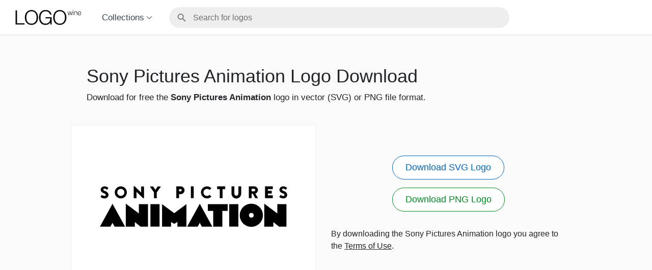

--- FILE ---
content_type: text/html; charset=UTF-8
request_url: https://www.logo.wine/logo/Sony_Pictures_Animation
body_size: 8013
content:
<!doctype html>
<html lang="en" dir="ltr">
<head>
    <meta charset="utf-8">
    
    <title>Download Sony Pictures Animation Logo in SVG Vector or PNG File Format - Logo.wine</title>
    <link rel="canonical" href="https://www.logo.wine/logo/Sony_Pictures_Animation">
    <meta name="viewport" content="width=device-width,minimum-scale=1,initial-scale=1">
    <link rel="icon" type="image/png" sizes="16x16" href="/favicons/favicon-16x16.png">
    <link rel="icon" type="image/png" sizes="32x32" href="/favicons/favicon-32x32.png">
    <link rel="icon" type="image/png" sizes="96x96" href="/favicons/favicon-96x96.png">
    <link rel="icon" type="image/png" sizes="192x192" href="/favicons/android-icon-192x192.png">
    <link rel="apple-touch-icon" type="image/png" sizes="57x57" href="/favicons/apple-icon-57x57.png">
    <link rel="apple-touch-icon" type="image/png" sizes="60x60" href="/favicons/apple-icon-60x60.png">
    <link rel="apple-touch-icon" type="image/png" sizes="72x72" href="/favicons/apple-icon-72x72.png">
    <link rel="apple-touch-icon" type="image/png" sizes="76x76" href="/favicons/apple-icon-76x76.png">
    <link rel="apple-touch-icon" type="image/png" sizes="114x114" href="/favicons/apple-icon-114x114.png">
    <link rel="apple-touch-icon" type="image/png" sizes="120x120" href="/favicons/apple-icon-120x120.png">
    <link rel="apple-touch-icon" type="image/png" sizes="144x144" href="/favicons/apple-icon-144x144.png">
    <link rel="apple-touch-icon" type="image/png" sizes="152x152" href="/favicons/apple-icon-152x152.png">
    <link rel="apple-touch-icon" type="image/png" sizes="180x180" href="/favicons/apple-icon-180x180.png">
<script type="application/ld+json">
{
 "@context": "http://schema.org",
 "@type": "WebPage",
 "url": "https://www.logo.wine/logo/Sony_Pictures_Animation",
 "name": "www.logo.wine",
 "headline": "Download Sony Pictures Animation Logo in SVG Vector or PNG File Format",
 "description": "Download from here the authentic and quality Sony Pictures Animation logo in SVG vector or PNG file format.",
 "mainEntityOfPage": {
  "@type": "WebPage",
  "@id": "https://www.logo.wine"
 },
 "image": {
  "@type": "ImageObject",
  "contentUrl": "https://www.logo.wine/a/logo/Sony_Pictures_Animation/Sony_Pictures_Animation-Logo.wine.svg",
  "description": "Transparent Sony Pictures Animation Logo in SVG vector format",
  "name": "Sony Pictures Animation Logo SVG",
  "width": 1200,
  "height": 800
 }
}
</script><script type="application/ld+json">
{
 "@context": "http://schema.org",
 "@type": "ImageObject",
 "contentUrl": "https://www.logo.wine/a/logo/Sony_Pictures_Animation/Sony_Pictures_Animation-Logo.wine.svg",
 "description": "Transparent Sony Pictures Animation Logo in SVG vector format",
 "name": "Sony Pictures Animation Logo SVG",
 "width": 1200,
 "height": 800
}
</script><script type="application/ld+json">
{
 "@context": "http://schema.org",
 "@type": "ImageObject",
 "contentUrl": "https://download.logo.wine/logo/Sony_Pictures_Animation/Sony_Pictures_Animation-Logo.wine.png",
 "description": "High Resolution Sony Pictures Animation Logo symbol in PNG format",
 "name": "Sony Pictures Animation Logo PNG",
 "width": 3000,
 "height": 2000
}
</script>
    <meta name="description" content="Download from here the authentic and quality Sony Pictures Animation logo in SVG vector or PNG file format.">

    <style>
        *,::after,::before{box-sizing:border-box}html{font-family:sans-serif;line-height:1.15;-webkit-text-size-adjust:100%;-webkit-tap-highlight-color:transparent;-webkit-font-smoothing:antialiased;-moz-osx-font-smoothing:grayscale}body{margin:0;font-family:Lato, -apple-system, BlinkMacSystemFont, "Segoe UI", Roboto, "Helvetica Neue", Arial, "Noto Sans", sans-serif, "Apple Color Emoji", "Segoe UI Emoji", "Segoe UI Symbol", "Noto Color Emoji";font-size:1rem;font-weight:400;line-height:1.5;color:#212529;text-align:left;background-color:#fff}html{height:100%}body{min-height:100vh;display:flex;flex-direction:column}body{color:#212529}body.is-showing-sidebar{overflow:hidden}.Main{flex:auto;background-color:#fafafa}.SiteLogo{padding:0;margin:0;display:block;color:#111}.SiteLogo:not(.SiteLogo_inverse){opacity:.98}.SiteLogo{width:150px;height:60px}.SiteLogo_inverse img{filter:invert(1)}.SiteLogo_dense{width:100px;height:40px}.SiteLogo img{width:100%;height:auto;display:grid}.Header{width:100%;border-bottom:1px solid rgba(55, 71, 79, 0.15);padding:0 30px;display:flex;align-items:center}@media screen and (max-width: 600px){.Header{padding:0 20px}}.Header-MainLink{display:inline-block;padding:4px 0;margin-left:-12px}@media screen and (max-width: 500px){.Header-MainLink{transform:scale(0.92);transform-origin:15% 60%;padding:0}}.Header-MainLink a{text-decoration:none}.Header-Collection{color:rgba(32, 48, 60, 0.9);margin-left:32px;font-size:17px;cursor:pointer;position:relative}@media screen and (max-width: 600px){.Header-Collection{display:none}}.Header-Collection>span{white-space:nowrap}.Header-Collection>span>svg{vertical-align:middle}.Header-Collection nav{display:none;z-index:3000;position:absolute;left:-22px;padding-top:20px}.Header-Collection:hover nav{display:block}.Header-Collection nav ul{list-style:none;margin:0;background-color:#fff;border:1px solid rgba(207, 216, 220, 0.3);padding:4px 0;border-radius:6px}.Header-Collection nav ul li a{padding:4px 22px;color:inherit;text-decoration:none;display:block;transition:all .15s}.Header-Collection nav ul li a:hover{color:#0064b7}.Header-SearchContainer{width:100%;padding-left:calc(50vw - 674px)}@media screen and (max-width: 500px){.Header-SearchContainer{display:none}}.Header-Search{max-width:700px;padding:0 0 0 32px}@media screen and (max-width: 600px){.Header-Search{padding:0 16px}}.SearchMobileLink{width:50px;height:42px;opacity:.6;margin:0 25px;bottom:-1px;position:relative;margin-left:auto;background-color:rgba(0, 0, 0, 0.1);border-radius:21px;padding:7px 11px;display:none}@media screen and (max-width: 500px){.SearchMobileLink{display:block}}.SidebarButton{margin-right:0;display:none}@media screen and (max-width: 600px){.SidebarButton{display:block}}.Hamburger-Open,.Hamburger-Close{position:relative;width:22px;height:20px;margin:auto;border:0;background-color:transparent;transform:scale(1.15)}.Hamburger-Open>span,.Hamburger-Close>span{background-color:#414141;height:2px;width:100%;border-radius:2px;position:absolute;left:0}.Hamburger-Open{vertical-align:middle}.Hamburger-Open>span:nth-child(1){top:0}.Hamburger-Open>span:nth-child(2){top:0;bottom:0;margin:auto}.Hamburger-Open>span:nth-child(3){bottom:0}.Hamburger-Close{margin-right:0}.Hamburger-Close>span:nth-child(1){top:0;transform:translateY(10px) translateY(-50%) rotate(-45deg)}.Hamburger-Close>span:nth-child(2){bottom:0;transform:translateY(-10px) translateY(50%) rotate(45deg)}.Sidebar nav ul{list-style:none;margin:0;background-color:#fff;padding:4px 0;display:flex;flex-wrap:wrap}.Sidebar nav ul li{width:50%}@media screen and (max-width: 374px){.Sidebar nav ul li{width:100%}}.Sidebar nav ul li a{padding:4px 22px;color:inherit;text-decoration:none;display:block;font-size:17px;transition:all .15s}.Sidebar nav ul li a:hover{color:#0064b7}#sidebar{background-color:#fff;width:100%}.Sidebar>header{height:68px;display:flex;margin:0 20px}#sidebar{width:auto;overflow-y:auto;background:#fff;bottom:0;position:fixed;right:0;top:0;left:auto;transform:translate3d(100%, 0, 0);z-index:2147483647;max-width:80vw}#sidebar.Sidebar_open{transition:transform 0.35s cubic-bezier(0.24, 1, 0.32, 1);box-shadow:0 2px 6px 0 rgba(0, 0, 0, 0.12);transform:translate3d(0, 0, 0)}.Sidebar-Backdrop{transition:opacity 0.15s cubic-bezier(0.4, 0, 0.2, 1);background:rgba(0, 0, 0, 0.4);bottom:0;left:0;opacity:0;position:fixed;right:0;top:0;visibility:hidden;z-index:2147483646}#sidebar.Sidebar_open+.Sidebar-Backdrop{visibility:visible;opacity:1}.SearchApp{position:relative;height:40px}.SearchApp .SV-SelectSearch{position:absolute;width:100%}.SearchApp .SV-SelectSearch_focus_in{z-index:100}.Footer{background-color:#2f3131;color:#fff;border-top:1px solid rgba(55, 71, 79, 0.15);padding-top:8px;padding-bottom:8px}.Footer-Content{max-width:1000px;margin:0 auto;width:100%;display:flex}@media screen and (max-width: 600px){.Footer-Content{flex-direction:column}}.Footer-Menu{padding:16px 30px}@media screen and (max-width: 600px){.Footer-Menu{padding-left:20px;padding-right:20px}}.Footer-MainLink{display:inline-block;position:relative;left:-8px}.Footer-MainLink a{text-decoration:none}.Footer-Nav ul{list-style-type:none;padding:0;margin:0}.Footer-Nav ul li{padding-top:12px}.Footer-Nav a{font-size:15px;color:#fff;text-decoration:none;white-space:nowrap}@media screen and (max-width: 1000px){.Footer-Nav a{font-size:calc(13px + .2vw)}}.Footer-Nav a:hover{text-decoration:underline}@media screen and (max-width: 600px){.Footer-Menu{display:flex;padding-bottom:0;flex-wrap:wrap}.Footer-Menu .Footer-Nav ul{display:flex}.Footer-Menu .Footer-Nav ul li{padding:8px 8px}.Footer-Menu .Footer-Nav ul li:first-child{padding-left:0}.Footer-Menu .Footer-Nav ul li:last-child{padding-right:0}}.Policy{font-size:15px;font-weight:300;padding:4px 30px 8px;hyphens:auto;text-align:justify}@media screen and (max-width: 1000px){.Policy{font-size:calc(11px + .4vw)}}@media screen and (max-width: 600px){.Policy{font-size:14px;padding-left:20px;padding-right:20px}}.Policy a{color:inherit;text-decoration:none}.Policy a:hover,.Policy a:active{text-decoration:underline}.Main>article{background-color:#fafafa;border-bottom:1px solid transparent}.Title{max-width:1000px;margin:0 auto;padding:0 30px;margin-bottom:42px}@media screen and (max-width: 1000px){.Title{margin-bottom:4.2vw}}@media screen and (max-width: 600px){.Title{padding-left:20px;padding-right:20px}}.Title h1{font-weight:500;font-size:36px;padding-top:1.6em;padding-bottom:.2em;margin:0;line-height:1.25}@media screen and (max-width: 1000px){.Title h1{font-size:calc(24px + 1.2vw);padding-top:5.7vw}}@media screen and (max-width: 1000px){.Title h1{padding-top:26px;padding-bottom:16px}}.Title p{margin-top:0;font-size:17px;font-weight:300}.LogoBlock{max-width:1000px;margin:0 auto}.LogoBlock{display:flex;margin-bottom:32px}@media screen and (max-width: 600px){.LogoBlock{flex-direction:column;margin-bottom:0}}.LogoBlock>*{flex:1;flex-shrink:0}.LogoBlock-Wrapper{width:480px;flex:none}@media screen and (max-width: 1000px){.LogoBlock-Wrapper{width:calc(50% - 20px)}}@media screen and (max-width: 600px){.LogoBlock-Wrapper{width:100%;padding:0 0 16px}}.LogoBlock-Logo{padding:0;background-color:#fff;border:1px solid rgba(207, 216, 220, 0.3)}.LogoBlock-Logo img{width:100%;height:auto;display:grid}.LogoBlock-Buttons{padding:10px 30px;display:flex;flex-direction:column}@media screen and (max-width: 600px){.LogoBlock-Buttons{padding-left:20px;padding-right:20px}}.LogoButtons{padding-top:50px;text-align:center}@media screen and (max-width: 1000px){.LogoButtons{padding-top:calc(20vw - 150px)}}@media screen and (max-width: 600px){.LogoButtons{display:flex;justify-content:space-around;justify-content:space-evenly}}@media screen and (max-width: 500px){.LogoButtons{flex-direction:column}}.LogoBlock-Terms{font-weight:300;font-size:16px}@media screen and (max-width: 1000px){.LogoBlock-Terms{font-size:calc(12px + .4vw)}}.LogoBlock-Terms a{color:inherit}.LogoBlock-Info{text-align:center;font-weight:300}.LogoBlock-Info a{color:inherit;background-position:100% 60%;background-repeat:no-repeat;padding-right:13px;background-image:url(/external-link-icon.svg)}.LogoButton a{font-size:18px;text-decoration:none;font-weight:400;color:#0064b7;background-color:#fff;border:1px solid #0064b7;display:inline-block;padding:9px 25px;margin-bottom:16px;border-radius:100px;transition:color 200ms cubic-bezier(0.4, 0, 0.2, 1), background-color 200ms cubic-bezier(0.4, 0, 0.2, 1)}@media screen and (max-width: 1000px){.LogoButton a{font-size:calc(14px + .4vw)}}.LogoButton_png a{color:#008a21;border-color:#008a21}.LogoButton a:hover,.LogoButton a:active{color:#fff;background-color:#0064b7}.LogoButton_png a:hover,.LogoButton_png a:active{color:#fff;background-color:#008a21}.Related{background-color:#fff}.Related-Container{display:flex;flex-wrap:wrap;justify-content:space-between;max-width:1060px;margin:0 auto;padding-top:32px;padding-left:15px;padding-right:15px}.Related-Container>*{width:25%}@media screen and (max-width: 600px){.Related-Container>*{width:33.3333%}}@media screen and (max-width: 500px){.Related-Container>*{width:50%}}.Related-Container:after{content:"";flex:auto}@media screen and (max-width: 1000px){.Related-Container{padding-left:20px;padding-right:20px}}@media screen and (max-width: 600px){.Related-Container{padding-left:10px;padding-right:10px}}.BoxLink{margin:0 0 32px}@media screen and (max-width: 600px){.BoxLink{margin:0 0 12px}}.BoxLink a{display:block;height:100%;margin:0 15px;padding:0;border:1px solid rgba(207, 216, 220, 0.3);border-bottom-width:7px;background-color:#fff;color:rgba(74, 77, 81, 0.85);text-decoration:none;transition:border-bottom-color 100ms cubic-bezier(0.4, 0, 0.2, 1), color 100ms cubic-bezier(0.4, 0, 0.2, 1)}@media screen and (max-width: 1000px){.BoxLink a{margin:0 10px}}.BoxLink a:hover{color:#4a4d51;border-bottom-color:#cfd8dc}.BoxLink-Logo{padding:0}.BoxLink-Title{margin:8px;margin-top:0;font-weight:400;font-size:15px}.BoxLink-Logo{display:grid}.BoxLink-Logo img{width:100%;height:auto}.G{min-height:280px;margin:10px auto;text-align:center}.B{margin:10px auto;text-align:center}.B{display:flex;align-items:center;justify-content:flex-start;min-height:345px}@media screen and (min-width: 640px){.B{justify-content:center;min-height:90px}}
.SV-SelectSearch.svelte-1t57iay{display:-webkit-inline-box;display:inline-flex;-webkit-box-orient:vertical;-webkit-box-direction:normal;flex-direction:column;border-radius:24px;border-radius:var(--sv-select-search-border-radius, 24px);overflow:hidden}.SV-SelectSearch_full_width.svelte-1t57iay{width:100%}.SV-SelectSearch.svelte-1t57iay:not(.SV-SelectSearch_focus_out):focus-within{box-shadow:0px 3px 5px -1px rgba(0, 0, 0, 0.2), 0px 6px 10px 0px rgba(0, 0, 0, 0.14), 0px 1px 18px 0px rgba(0, 0, 0, 0.12);background-color:#fff}.SV-SelectSearch_focus_in.svelte-1t57iay{box-shadow:0px 3px 5px -1px rgba(0, 0, 0, 0.2), 0px 6px 10px 0px rgba(0, 0, 0, 0.14), 0px 1px 18px 0px rgba(0, 0, 0, 0.12);background-color:#fff}.SV-SelectSearch-Divider.svelte-1t57iay{border-top:1px solid #ccc;height:8px;margin:0 18px}.SV-SelectSearch-Options.svelte-1t57iay{position:relative;display:-webkit-inline-box;display:inline-flex;-webkit-box-orient:vertical;-webkit-box-direction:normal;flex-direction:column;overflow-y:auto;padding:0 0 8px}.SV-SelectSearch-Options.svelte-1t57iay{max-height:400px}.SV-SelectSearch-Option.svelte-1t57iay *{pointer-events:none !important}.SV-SelectSearch-Option.svelte-1t57iay{display:block;-webkit-box-flex:0;flex:none;width:100%;color:#222;font-size:16px;font-family:Lato, -apple-system, BlinkMacSystemFont, "Segoe UI", Roboto, "Helvetica Neue", Arial, "Noto Sans", sans-serif, "Apple Color Emoji", "Segoe UI Emoji", "Segoe UI Symbol", "Noto Color Emoji";font-weight:400;line-height:20px;text-decoration:none;min-width:64px;padding:6px 20px;margin:0;white-space:nowrap;-webkit-user-select:none;-moz-user-select:none;-ms-user-select:none;user-select:none;height:auto;border:none;outline:none;background:transparent;cursor:pointer;-moz-osx-font-smoothing:grayscale;-webkit-font-smoothing:antialiased;-webkit-appearance:none;-webkit-tap-highlight-color:rgba(0, 0, 0, 0);overflow:hidden;text-overflow:ellipsis;text-align:left}.SV-SelectSearch-Error.svelte-1t57iay{color:#b00020;padding:16px;margin:0}.SV-SelectSearch-Option.svelte-1t57iay:hover{background-color:#eee}.SV-SelectSearch-Option.svelte-1t57iay:focus{background-color:#ddd}.SV-SelectSearch-Option.svelte-1t57iay::-moz-focus-inner{border-style:none}.SV-SelectSearch-Option.svelte-1t57iay:-moz-focusring{background-color:#ddd}.SV-SelectSearch-Option.svelte-1t57iay:focus-visible{background-color:#ddd}.SV-SelectSearch-Option.svelte-1t57iay:active{background-color:#ccc}
form.svelte-gvo0bu{display:-webkit-inline-box;display:inline-flex;width:100%}label.svelte-gvo0bu{width:100%;position:relative;display:-webkit-inline-box;display:inline-flex;-webkit-box-align:center;align-items:center}input.svelte-gvo0bu{font-family:Lato, -apple-system, BlinkMacSystemFont, "Segoe UI", Roboto, "Helvetica Neue", Arial, "Noto Sans", sans-serif, "Apple Color Emoji", "Segoe UI Emoji", "Segoe UI Symbol", "Noto Color Emoji";font-size:16px;font-size:var(--sv-select-search-input-font-size, 16px);line-height:24px;line-height:var(--sv-select-search-input-line-height, 24px);color:rgba(0, 0, 0, 0.87);color:var(--sv-select-search-input-color, rgba(0, 0, 0, 0.87));padding:8px 0 7px 46px;padding:var(--sv-select-search-input-color, 8px 0 7px 46px);min-height:39px;-moz-osx-font-smoothing:grayscale;-webkit-font-smoothing:antialiased;font-weight:400;text-decoration:inherit;text-transform:inherit;width:100%;margin:0;border:none;border-radius:24px;border-radius:var(--sv-select-search-border-radius, 24px);background:none;-webkit-appearance:none;-moz-appearance:none;appearance:none;outline:none}input.svelte-gvo0bu::-webkit-input-placeholder{color:rgba(0, 0, 0, 0.54)}input.svelte-gvo0bu::-moz-placeholder{color:rgba(0, 0, 0, 0.54)}input.svelte-gvo0bu:-ms-input-placeholder{color:rgba(0, 0, 0, 0.54)}input.svelte-gvo0bu::-ms-input-placeholder{color:rgba(0, 0, 0, 0.54)}input.svelte-gvo0bu::placeholder{color:rgba(0, 0, 0, 0.54)}input.svelte-gvo0bu::-webkit-search-decoration,input.svelte-gvo0bu::-webkit-search-cancel-button,input.svelte-gvo0bu::-webkit-search-results-button,input.svelte-gvo0bu::-webkit-search-results-decoration{display:none}input.svelte-gvo0bu::-ms-clear,input.svelte-gvo0bu::-ms-reveal{display:none;width:0;height:0}input.svelte-gvo0bu{background-color:#eee;background-color:var(--sv-select-search-input-background-color, #eee);border:1px solid transparent}.SV-SelectSearch:not(.SV-SelectSearch_focus_in) input.svelte-gvo0bu:hover{border-color:#d1d1d1}.SV-SelectSearch_focus_in input.svelte-gvo0bu:focus{background-color:#fff;border-color:transparent}.SV-SelectSearch_focus_in input.svelte-gvo0bu{background-color:#fff}svg.svelte-gvo0bu{position:absolute;left:14px;opacity:.5;-webkit-transform:translateY(-50%);transform:translateY(-50%);top:50%}
.SelectSearch-OptionSlot.svelte-132blf7.svelte-132blf7{display:-webkit-box;display:flex;-webkit-box-align:center;align-items:center}.SelectSearch-OptionSlot.svelte-132blf7 .label.svelte-132blf7{-webkit-box-flex:1;flex:auto;overflow:hidden;text-overflow:ellipsis}.SelectSearch-OptionSlot.svelte-132blf7 img.svelte-132blf7{width:120px;height:80px}

    </style>
<script type="text/javascript">
	(function(){
		var bsa_optimize=document.createElement('script');
		bsa_optimize.type='text/javascript';
		bsa_optimize.async=true;
		bsa_optimize.src='https://cdn4.buysellads.net/pub/logowine.js?'+(new Date()-new Date()%600000);
		(document.getElementsByTagName('head')[0]||document.getElementsByTagName('body')[0]).appendChild(bsa_optimize);
	})();
</script>
</head>
<body class="">
<header class="Header ">
    <div class="Header-MainLink ">
        <a href="/" aria-label="Home Page">
            <h2 class="SiteLogo ">
                <img width="100" height="40" src="/logo.svg" alt="Logo.wine Logo" loading="lazy">
            </h2>
        </a>
    </div>
    <div class="Header-Collection ">
        <span aria-haspopup="true">
            Collections
            <svg width="12px" height="6px" viewBox="0 0 12 6" xmlns="http://www.w3.org/2000/svg">
                <polygon fill="#1F303C" points="5 5.7 0 0.7 0.7 0 5 4.4 9.3 0 10 0.7 "></polygon>
            </svg>
        </span>
        <nav aria-label="submenu" id="nav-collection-list">
            <ul>
                <li><a href="/Airlines">Airlines</a></li><li><a href="/Beverage">Beverage</a></li><li><a href="/Cars">Cars</a></li><li><a href="/Education">Education</a></li><li><a href="/Entertainment">Entertainment</a></li><li><a href="/Fashion">Fashion</a></li><li><a href="/Finance">Finance</a></li><li><a href="/Food">Food</a></li><li><a href="/Government">Government</a></li><li><a href="/Legal">Legal</a></li><li><a href="/Medical">Medical</a></li><li><a href="/Petroleum">Petroleum</a></li><li><a href="/Real_Estate">Real Estate</a></li><li><a href="/Retail">Retail</a></li><li><a href="/Sports">Sports</a></li><li><a href="/Technology">Technology</a></li><li><a href="/Travel">Travel</a></li>
            </ul>
        </nav>
    </div>
    <div class="SearchMobileLink ">
        <a aria-label="Search for logos" href="/mobile-search">
            <svg xmlns="http://www.w3.org/2000/svg" width="28" height="28" viewBox="0 0 24 24"><path d="M15.5 14h-.79l-.28-.27C15.41 12.59 16 11.11 16 9.5 16 5.91 13.09 3 9.5 3S3 5.91 3 9.5 5.91 16 9.5 16c1.61 0 3.09-.59 4.23-1.57l.27.28v.79l5 4.99L20.49 19l-4.99-5zm-6 0C7.01 14 5 11.99 5 9.5S7.01 5 9.5 5 14 7.01 14 9.5 11.99 14 9.5 14z"></path><path d="M0 0h24v24H0z" fill="none"></path></svg>
        </a>
    </div>
    <div class="Header-SearchContainer ">
        <div class="Header-Search ">
            <div class="SearchApp " data-script-id="search-script" data-script-m-src="/js/search.m.5622a3288383e13f4672bd11ba8791a7.js" data-script-src="/js/search.aac2bd839c70fff57e5a312a052744c2.js" data-script-w-src="/js/search-worker.09dd7155f9900ba5c92c283d7e23412d.js"><div class="SV-SelectSearch svelte-1t57iay">
	<div slot="input" class="SelectSearch-InputSlot">
		<form class="svelte-gvo0bu">
    <label class="svelte-gvo0bu">
        <svg xmlns="http://www.w3.org/2000/svg" width="22" height="22" viewBox="0 0 24 24" class="svelte-gvo0bu"><path d="M15.5 14h-.79l-.28-.27C15.41 12.59 16 11.11 16 9.5 16 5.91 13.09 3 9.5 3S3 5.91 3 9.5 5.91 16 9.5 16c1.61 0 3.09-.59 4.23-1.57l.27.28v.79l5 4.99L20.49 19l-4.99-5zm-6 0C7.01 14 5 11.99 5 9.5S7.01 5 9.5 5 14 7.01 14 9.5 11.99 14 9.5 14z"></path><path d="M0 0h24v24H0z" fill="none"></path></svg>
        <input placeholder="Search for logos" type="search" autocomplete="off" spellcheck="false" autocapitalize="none" title="Search Logo.wine" value="" class="svelte-gvo0bu">
    </label>
</form>
	</div>
	
</div></div>

            <script>
                (function(){
                    var searchApp = document.querySelector('.SearchApp[data-script-id]');

                    var d = searchApp.dataset;

                    var id = d.scriptId;
                    var srcM = d.scriptMSrc;
                    var src = d.scriptSrc;
                    var srcW = d.scriptWSrc;

                    delete d.scriptId;
                    delete d.scriptMSrc;
                    delete d.scriptSrc;
                    delete d.scriptWSrc;

                    function $loadjs(src,fallback,id,s) {
                        s = document.createElement('script')
                        s.async = true
                        if ('noModule' in s) s.type = 'module', s.src = src
                        else s.src = fallback
                        if (id) s.id = id
                        document.head.appendChild(s)
                    }
        
                    var input = searchApp.querySelector('input');

                    function handleFocus(e) {
                        input.removeEventListener('focus', handleFocus, false);

                        var searchScript = document.getElementById(id);
                        if (searchScript) {
                            return;
                        }

                        $loadjs(srcM, src, id);
                    }

                    input.addEventListener('focus', handleFocus, false);
                })();
            </script>
        </div>
    </div>
    <div class="SidebarButton ">
        <button class="Hamburger-Open " data-action="sidebar-toggle" aria-label="Toggle sidebar">
            <span></span>
            <span></span>
            <span></span>
        </button>
    </div>

    <div id="sidebar" class="Sidebar" aria-label="Navigation sidebar">
        <header>
            <button class="Hamburger-Close " data-action="sidebar-close" aria-label="Close sidebar">
                <span></span>
                <span></span>
            </button>
        </header>
        <nav>
            <ul>
                <li><a href="/Airlines">Airlines</a></li><li><a href="/Beverage">Beverage</a></li><li><a href="/Cars">Cars</a></li><li><a href="/Education">Education</a></li><li><a href="/Entertainment">Entertainment</a></li><li><a href="/Fashion">Fashion</a></li><li><a href="/Finance">Finance</a></li><li><a href="/Food">Food</a></li><li><a href="/Government">Government</a></li><li><a href="/Legal">Legal</a></li><li><a href="/Medical">Medical</a></li><li><a href="/Petroleum">Petroleum</a></li><li><a href="/Real_Estate">Real Estate</a></li><li><a href="/Retail">Retail</a></li><li><a href="/Sports">Sports</a></li><li><a href="/Technology">Technology</a></li><li><a href="/Travel">Travel</a></li>
            </ul>
        </nav>
    </div>

    <div class="Sidebar-Backdrop "></div>
    <script>
        (function(){
            var sidebar = document.getElementById('sidebar');
            var backdrop = document.querySelector('#sidebar + .Sidebar-Backdrop');
            var toggleButtons = document.querySelectorAll('[data-action="sidebar-toggle"]');
            var closeButtons = document.querySelectorAll('[data-action="sidebar-close"]');
            function handleOpen() {
                sidebar.classList.add('Sidebar_open');
                document.body.classList.add('is-showing-sidebar');
            }
            function handleClose() {
                sidebar.classList.remove('Sidebar_open');
                document.body.classList.remove('is-showing-sidebar');
            }
            function handleToggle() {
                if (sidebar.classList.contains('Sidebar_open')) {
                    handleClose();
                } else {
                    handleOpen();
                }
            }
            var i;
            for (i = 0; i < toggleButtons.length; i++) {
                toggleButtons[i].addEventListener('click', handleToggle, false);
            }
            for (i = 0; i < closeButtons.length; i++) {
                closeButtons[i].addEventListener('click', handleClose, false);
            }
            if (backdrop) {
                backdrop.addEventListener('click', function(e) {
                    if (sidebar.classList.contains('Sidebar_open')) {
                        e.preventDefault();
                        e.stopPropagation();
                        handleClose();
                    }
                }, false);
            }
        })();
    </script>
</header>
<main class="Main ">
    <article>
        <header class="Title ">
            <h1>Sony Pictures Animation Logo Download</h1>
            <p>
                Download for free the <strong>Sony Pictures Animation</strong> logo in vector (SVG) or PNG file format.
            </p>
        </header>

        <div data-template class="LogoPopUp LogoBlock ">
            <div data-ts="backgroundColor" class="LogoBlock-Wrapper ">
                <div data-ts="backgroundColor" class="LogoBlock-Logo ">
                    <img data-t="width,height,src:svgImgPath,alt" width="1200" height="800" src="/a/logo/Sony_Pictures_Animation/Sony_Pictures_Animation-Logo.wine.svg" alt="Sony Pictures Animation Logo">
                </div>
            </div>
            <div class="LogoBlock-Buttons ">
                <div class="LogoButtons ">
                    <div class="LogoButton LogoButton_svg ">
                        <a data-t="href:svgPath" download target="_blank" rel="noopener" href="/a/logo/Sony_Pictures_Animation/Sony_Pictures_Animation-Logo.wine.svg" title="Download Transparent Sony Pictures Animation Logo in SVG vector format">
                            Download SVG Logo
                        </a>
                    </div>
                        <div class="LogoButton LogoButton_png ">
                        <a data-t="href:pngPath" target="_blank" rel="noopener" href="https://download.logo.wine/logo/Sony_Pictures_Animation/Sony_Pictures_Animation-Logo.wine.png" title="Download High Resolution Sony Pictures Animation Logo symbol in PNG format">
                            Download PNG Logo
                        </a>
                    </div>
                </div>
                <p class="LogoBlock-Terms ">
                    By downloading the Sony Pictures Animation logo you agree to the <a href="/terms">Terms of Use</a>.
                </p>
                
            </div>
        </div>
        
        
    </article>
    
    <div class="B ">
            <div id="bsa-zone_1616701159049-9_123456"></div>
        </div>
    
    
    <div class="Related ">
        <div class="Related-Container ">
            <div class="BoxLink ">
                    <a href="/logo/Screen_Gems">
                        <div class="BoxLink-Logo ">
                            <img width="1200" height="800" src="/a/logo/Screen_Gems/Screen_Gems-Logo.wine.svg" alt="Screen Gems Logo" loading="lazy">
                        </div>
                        <h4 class="BoxLink-Title ">Screen Gems</h4>
                    </a>
                </div><div class="BoxLink ">
                    <a href="/logo/Columbia_Pictures">
                        <div class="BoxLink-Logo ">
                            <img width="1200" height="800" src="/a/logo/Columbia_Pictures/Columbia_Pictures-Logo.wine.svg" alt="Columbia Pictures Logo" loading="lazy">
                        </div>
                        <h4 class="BoxLink-Title ">Columbia Pictures</h4>
                    </a>
                </div><div class="BoxLink ">
                    <a href="/logo/Sony_Pictures">
                        <div class="BoxLink-Logo ">
                            <img width="1200" height="800" src="/a/logo/Sony_Pictures/Sony_Pictures-Logo.wine.svg" alt="Sony Pictures (SPE) Logo" loading="lazy">
                        </div>
                        <h4 class="BoxLink-Title ">Sony Pictures</h4>
                    </a>
                </div><div class="BoxLink ">
                    <a href="/logo/Sony_Pictures_Motion_Picture_Group">
                        <div class="BoxLink-Logo ">
                            <img width="1200" height="800" src="/a/logo/Sony_Pictures_Motion_Picture_Group/Sony_Pictures_Motion_Picture_Group-Logo.wine.svg" alt="Sony Pictures Motion Picture Group (Sony Pictures Entertainment Motion Picture Group, Columbia TriStar Motion Picture Group, SPMPG) Logo" loading="lazy">
                        </div>
                        <h4 class="BoxLink-Title ">Sony Pictures Motion Picture Group</h4>
                    </a>
                </div><div class="BoxLink ">
                    <a href="/logo/Sony_Pictures_Imageworks">
                        <div class="BoxLink-Logo ">
                            <img width="1200" height="800" src="/a/logo/Sony_Pictures_Imageworks/Sony_Pictures_Imageworks-Logo.wine.svg" alt="Sony Pictures Imageworks Logo" loading="lazy">
                        </div>
                        <h4 class="BoxLink-Title ">Sony Pictures Imageworks</h4>
                    </a>
                </div><div class="BoxLink ">
                    <a href="/logo/Sony_Pictures_Television">
                        <div class="BoxLink-Logo ">
                            <img width="1200" height="800" src="/a/logo/Sony_Pictures_Television/Sony_Pictures_Television-Logo.wine.svg" alt="Sony Pictures Television (SPT) Logo" loading="lazy">
                        </div>
                        <h4 class="BoxLink-Title ">Sony Pictures Television</h4>
                    </a>
                </div><div class="BoxLink ">
                    <a href="/logo/TriStar_Pictures">
                        <div class="BoxLink-Logo ">
                            <img width="1200" height="800" src="/a/logo/TriStar_Pictures/TriStar_Pictures-Logo.wine.svg" alt="TriStar Pictures Logo" loading="lazy">
                        </div>
                        <h4 class="BoxLink-Title ">TriStar Pictures</h4>
                    </a>
                </div><div class="BoxLink ">
                    <a href="/logo/Sony_Pictures_Home_Entertainment">
                        <div class="BoxLink-Logo ">
                            <img width="1200" height="800" src="/a/logo/Sony_Pictures_Home_Entertainment/Sony_Pictures_Home_Entertainment-Logo.wine.svg" alt="Sony Pictures Home Entertainment (SPHE) Logo" loading="lazy">
                        </div>
                        <h4 class="BoxLink-Title ">Sony Pictures Home Entertainment</h4>
                    </a>
                </div><div class="BoxLink ">
                    <a href="/logo/20th_Century_Fox">
                        <div class="BoxLink-Logo ">
                            <img width="1200" height="800" src="/a/logo/20th_Century_Fox/20th_Century_Fox-Logo.wine.svg" alt="20th Century Fox (Twentieth Century Fox Film Corporation, Twentieth Century Fox) Logo" loading="lazy">
                        </div>
                        <h4 class="BoxLink-Title ">20th Century Fox</h4>
                    </a>
                </div><div class="BoxLink ">
                    <a href="/logo/Lionsgate">
                        <div class="BoxLink-Logo ">
                            <img width="1200" height="800" src="/a/logo/Lionsgate/Lionsgate-Logo.wine.svg" alt="Lions Gate Entertainment Logo" loading="lazy">
                        </div>
                        <h4 class="BoxLink-Title ">Lions Gate Entertainment</h4>
                    </a>
                </div><div class="BoxLink ">
                    <a href="/logo/Lionsgate_Films">
                        <div class="BoxLink-Logo ">
                            <img width="1200" height="800" src="/a/logo/Lionsgate_Films/Lionsgate_Films-Logo.wine.svg" alt="Lionsgate Films (Cinépix Film Properties) Logo" loading="lazy">
                        </div>
                        <h4 class="BoxLink-Title ">Lionsgate Films</h4>
                    </a>
                </div><div class="BoxLink ">
                    <a href="/logo/Amblin_Partners">
                        <div class="BoxLink-Logo ">
                            <img width="1200" height="800" src="/a/logo/Amblin_Partners/Amblin_Partners-Logo.wine.svg" alt="Amblin Partners (Storyteller Distribution Co., LLC) Logo" loading="lazy">
                        </div>
                        <h4 class="BoxLink-Title ">Amblin Partners</h4>
                    </a>
                </div>
        </div>
    </div>
</main>
<footer class="Footer ">
    <div class="Footer-Content ">
        <div class="Footer-Menu ">
            <div class="Footer-MainLink ">
                <a href="/" aria-label="Home Page">
                    <h2 class="SiteLogo SiteLogo_dense SiteLogo_inverse ">
                        <img width="100" height="40" src="/logo.svg" alt="Logo.wine Logo" loading="lazy">
                    </h2>
                </a>
            </div>
            <nav class="Footer-Nav ">
                <ul>
                    <li><a href="/contact-us">Contact Us</a></li>
                    <li><a href="/terms">Terms Of Use</a></li>
                    <li><a href="/privacy">Privacy Policy</a></li>
                </ul>
            </nav>
        </div>
            <div class="Policy ">
                <p>The content of this site is provided on an “as-is” and “as available” basis, and it is intended for non-commercial, informational purposes only, to educate and inform its website visitors about the Sony Pictures Animation logo.</p>
                <p>A third party person or company should never use the Sony Pictures Animation logo without the written permission of the copyright and/or trademark holder. For any usage of Sony Pictures Animation logo and brand elements, please contact Sony Pictures Animation directly to request a licensing agreement.</p>
                <p>By downloading the Sony Pictures Animation logo from Logo.wine you hereby acknowledge that you agree to these Terms of Use and that the artwork you download could include technical, typographical, or photographic errors. Logo.wine does not warrant that any of the materials on its website are accurate, complete or current.</p>
                <p>The logo images appearing on Logo.wine website are not associated with or sponsored by the copyright and/or trademark holder.</p>
                <p>If you have any questions about these Terms, please contact us at <a href="mailto:support@logo.wine">support@logo.wine</a></p>
            </div>
    </div>
</footer>
<script>
(function() {
    function $loadjs(src,c,s) {
        s = document.createElement('script')
        s.async = true
        s.src = src
        c && c(s)
        document.head.appendChild(s)
    }
})();
</script>

</body>
</html>

--- FILE ---
content_type: image/svg+xml; charset=UTF-8
request_url: https://www.logo.wine/a/logo/Screen_Gems/Screen_Gems-Logo.wine.svg
body_size: 2506
content:
<svg xmlns="http://www.w3.org/2000/svg" height="800" width="1200" viewBox="-150 -190.17325 1300 1141.0395"><g fill="#FF002E"><path d="M493.141 0h170.057S471.149 170.336 454.456 185.924c-16.703 15.57-23.393 27.278-28.405 45.641-5.01 18.38 2.793 45.647 9.472 54.559 6.691 8.895 22.266 30.242 58.641 35.8 1.852 0-125.438.087-161.053.087-38.969.284-55.576-20.653-62.359-29.489-7.782-10.159-23.647-47.043-7.229-79.544 10.109-18.026 58.437-58.776 58.437-58.776z" clip-rule="evenodd" fill-rule="evenodd"/><path d="M507.047 493.252H336.992s192.023-170.331 208.74-185.922c16.697-15.595 23.375-27.275 28.371-45.638 5.026-18.372-2.76-45.647-9.438-54.562-6.69-8.895-22.264-30.242-58.645-35.817-1.854 0 125.426-.067 161.059-.067 38.963-.289 55.54 20.646 62.333 29.487 7.808 10.159 23.657 47.043 7.255 79.556-10.148 18.017-58.457 58.768-58.457 58.768z" clip-rule="evenodd" fill-rule="evenodd"/><path d="M532.291 245.84c0 17.689-14.334 32.041-32.023 32.041-17.689 0-32.029-14.351-32.029-32.041 0-17.683 14.34-32.026 32.029-32.026 17.689 0 32.023 14.343 32.023 32.026" clip-rule="evenodd" fill-rule="evenodd"/><path d="M164.315 619.04c-4.453-11.81-11.423-16.976-21.481-16.976-13.6 0-25.076 10.188-25.076 32.92-.292 22.724 10.39 32.191 25.77 32.463 8.617.152 16.473-2.544 23.03-19.075l16.576 7.353c-9.698 21.692-19.908 28.972-39.418 28.972-27.222 0-45.1-18.299-45.743-50.032-.59-29.125 20.513-50.002 45.743-49.724 20.411.216 33.675 10.176 38.463 29.947zm36.483 64.824v-96.46h38.147c24.107 0 33.193 14.859 33.525 28.564.255 11.898-5.64 24.488-18.575 27.823l21.328 39.651-20.653.017-19.227-36.417h-16.68v36.635zm18.315-52.359h15.307c17.847 0 18.558-10.367 18.558-15.338 0-4.143-4.771-12.432-15.938-12.432h-17.737zm273.853-44.284l39.19 67.008v-67.232h16.868v96.85l-16.419-.17-39.884-67.941.037 68.111h-17.459v-96.85zm185.161 31.819c-4.787-12.772-14.533-17.437-25.199-17.437-15.063 0-25.71 12.32-25.71 33.842 0 20.434 11.527 32.226 25.71 32.226 13.321 0 25.753-10.421 24.641-21.893h-23.303V630.17h39.933v53.175h-15.762v-8.183c-9.485 8.045-15.591 9.485-26.823 9.533-26.255.149-42.952-21.361-42.952-48.794 0-24.734 13.68-51.706 44.995-50.982 21.311.486 34.354 10.843 40.404 28.06zm159.769-32.123l17.952 71.198 16.386-70.964h26.892v96.558h-17.944v-75.967h-.262l-17.36 75.967h-18.019l-17.079-75.967h-.275v75.967h-17.951v-96.558zm-50.72.129v17.537h-50.005v20.654h44.596v16.588h-44.596v24.145h51.62v17.557h-69.85v-96.481zm-425.269.304v17.561h-50.005v20.647h44.577v16.584h-44.577v24.149h51.62v17.564h-69.868V587.35zm90.57-.304v17.537h-50.011v20.654h44.602v16.588h-44.602v24.145h51.621v17.566h-69.844v-96.49zM66.725 614.887c-6.36-8.289-16.18-13.56-25.8-13.56-8.864 0-16.369 3.476-16.302 11 .194 17.314 58.995 4.796 58.384 40.966-.329 19.906-16.383 31.109-40.055 31.214-18.135.095-33.708-6.528-42.952-19.612l15.762-11.602c6.276 8.354 15.175 13.483 27.138 14.153 12.295.692 20.825-4.955 20.412-12.287-1.009-17.047-57.746-6.496-58.403-39.491-.398-19.457 16.956-30.538 35.44-30.538 17.172 0 32.431 5.524 41.362 19.229zm916.986-.026c-6.364-8.29-16.16-13.569-25.784-13.569-8.86 0-16.388 3.486-16.297 11.011.17 17.315 58.973 4.795 58.365 40.966-.328 19.908-16.386 31.11-40.057 31.211-18.139.097-33.689-6.525-42.95-19.616l15.758-11.595c6.265 8.35 15.174 13.484 27.144 14.149 12.29.694 20.823-4.947 20.404-12.284-1.002-17.045-57.745-6.505-58.401-39.493-.396-19.456 16.961-30.535 35.445-30.535 17.167 0 32.441 5.521 41.373 19.229zM342.762 749.546c-1.888 1.031-5.577 2.998-9.709 2.998-1.471 0-4.836-.408-4.836-3.405 0-3.678 5.844-4.493 14.545-5.325zm2.969-8.707c0-4.899-4.976-6.173-9.313-6.173-6.659 0-8.738 2.731-9.851 4.103l2.236 1.526c.955-1.083 2.742-3.219 7.822-3.219 3.037 0 6.136.995 6.136 3.591v.725c-7.451.872-17.354 1.142-17.354 7.747 0 4.931 4.649 5.826 7.785 5.826 3.657 0 6.763-1.104 9.538-2.898 0 .767.208 1.719.383 2.31h2.961c-.205-1.035-.343-1.832-.343-2.965zm18.937 5.923c1.525 2.049 4.09 5.402 12.051 5.402 4.107 0 9.692-1.154 9.692-5.29 0-8.081-23.165-.98-23.165-11.771 0-5.665 5.22-7.952 12.464-7.952 7.007 0 11.325 2.868 13.163 5.428l-2.36 1.9c-1.094-1.225-3.658-4.632-10.887-4.632-5.342 0-9.104 1.377-9.104 4.743 0 8.036 23.181.371 23.181 12.284 0 4.456-4.314 8.15-13.333 8.15-8.707 0-11.913-3.624-14.2-6.147zm135.597.741c-2.862 5.527-7.784 7.707-14.272 7.707-10.3 0-15.155-6.17-15.155-13.88 0-9.129 6.174-13.991 15.119-13.991 5.706 0 11.517 2.184 13.891 7.603l-2.776 1.276c-1.854-4.354-5.998-6.182-11.078-6.182-7.594 0-11.879 4.133-11.879 11.701 0 6.105 4.147 10.638 12.178 10.638 5.267 0 8.926-2.2 11.111-6.249zm13.048 4.527c-5.012 0-8.08-3.03-8.08-7.593 0-3.484 2.311-7.636 8.08-7.636 5.758 0 8.031 4.151 8.031 7.636 0 4.563-3.039 7.593-8.031 7.593m0 2.526c6.504 0 10.994-3.73 10.994-10.493 0-5.437-4.266-9.789-10.994-9.789-6.742 0-11.027 4.353-11.027 9.789-.001 6.763 4.526 10.493 11.027 10.493m14.324-19.701h2.863v2.67c2.185-1.863 4.452-3.251 7.593-3.251 4.176 0 5.288 2.004 6.067 3.389 2.988-2.52 4.975-3.389 7.787-3.389 1.75 0 7.008.357 7.008 5.878v13.815h-2.953v-12.714c0-1.168 0-4.452-4.212-4.452-3.329 0-5.771 2.179-7.019 3.351v13.815h-2.953v-12.714c0-1.168 0-4.452-4.143-4.452-3.381 0-5.845 2.179-7.072 3.351v13.815h-2.967v-19.112zm39.186 5.991c1.825-1.979 5.101-4.045 8.289-4.045 5.188 0 8.258 3.424 8.258 7.357 0 5.827-4.229 7.871-8.19 7.871-4.139 0-6.605-1.941-8.356-3.761v-7.422zm-2.964 19.847h2.964v-9.355c2.619 1.936 4.595 3.219 8.55 3.219 8.185 0 10.959-5.881 10.959-10.3 0-4.37-3.068-9.982-10.456-9.982-4.385 0-6.329 1.239-9.053 3.479v-2.897h-2.964zm41.721-11.547c-1.889 1.03-5.566 2.998-9.711 2.998-1.457 0-4.823-.408-4.823-3.405 0-3.678 5.849-4.493 14.534-5.325zm2.967-8.707c0-4.9-4.959-6.173-9.312-6.173-6.643 0-8.738 2.731-9.836 4.103l2.223 1.525c.971-1.082 2.741-3.218 7.838-3.218 3.035 0 6.12.995 6.12 3.591v.725c-7.454.871-17.342 1.141-17.342 7.747 0 4.931 4.637 5.826 7.771 5.826 3.659 0 6.781-1.104 9.537-2.898 0 .767.241 1.719.382 2.309h2.964c-.207-1.034-.345-1.831-.345-2.964zm5.2-5.584h2.967v2.776c1.997-1.762 4.63-3.357 8.026-3.357 2.395 0 7.909.549 7.909 7.084v12.609h-2.97v-12.02c.074-4.535-3.219-5.146-5.299-5.146-3.245 0-5.95 2-7.667 3.829v13.337h-2.967v-19.112zm22.976 22.553c.973.434 2.462.592 3.435.592 2.272 0 3.741-1.105 5.479-4.764l-9.813-18.372h3.209l8.181 15.409 7.819-15.409h3.23l-11.185 21.556c-1.196 2.338-3.26 4.273-6.696 4.273-1.232 0-2.443-.225-3.658-.581v-2.704zm-234.405-5.378c-5.012 0-8.08-3.03-8.08-7.593 0-3.484 2.31-7.636 8.08-7.636 5.757 0 8.03 4.151 8.03 7.636.001 4.563-3.037 7.593-8.03 7.593m0 2.526c6.504 0 10.994-3.73 10.994-10.493 0-5.437-4.266-9.789-10.994-9.789-6.742 0-11.027 4.353-11.027 9.789 0 6.763 4.526 10.493 11.027 10.493m13.814-19.701h2.968v2.776c1.996-1.762 4.629-3.357 8.025-3.357 2.395 0 7.91.549 7.91 7.084v12.609h-2.97v-12.02c.073-4.535-3.22-5.146-5.299-5.146-3.246 0-5.95 2-7.667 3.829v13.337h-2.968v-19.112zm22.976 22.553c.972.434 2.462.592 3.434.592 2.272 0 3.742-1.105 5.479-4.764l-9.814-18.372h3.209l8.182 15.409 7.818-15.409h3.23l-11.185 21.556c-1.196 2.338-3.259 4.273-6.695 4.273-1.232 0-2.444-.225-3.658-.581z"/></g></svg>

--- FILE ---
content_type: image/svg+xml; charset=UTF-8
request_url: https://www.logo.wine/a/logo/Sony_Pictures_Animation/Sony_Pictures_Animation-Logo.wine.svg
body_size: 1197
content:
<svg xmlns="http://www.w3.org/2000/svg" height="800" width="1200" xml:space="preserve" y="0" x="0" id="Layer_2" version="1.1" viewBox="-114.53505 -41.47475 992.6371 248.8485"><style id="style1113" type="text/css">.st0{stroke:#000;stroke-miterlimit:10}</style><path id="polygon1115" d="M42.936 165.018l8.367-15.261 8.367 15.261h42.935L51.303 71.441 0 165.018z"/><path id="polygon1117" d="M398.692 165.018l8.367-15.261 8.367 15.261h42.935L407.06 71.441l-51.303 93.577z"/><path id="polygon1119" d="M165.797 165.021l-23.34-18.5v18.5h-36.99v-93.82l53.28 39.87v-37.87h37.22v91.82z"/><path id="polygon1121" d="M730.32 165.021l-23.34-18.5v18.5h-36.99v-93.82l53.28 39.87v-37.87h37.22v91.82z"/><path id="rect1123" d="M205.939 73.202h37.198v91.816h-37.198z"/><path id="rect1125" d="M527.131 73.202h37.198v91.816h-37.198z"/><path id="polygon1127" d="M253.333 165.018h36.703v-19l12.952 7.936 12.951-7.936v19h36.703V73.202l-49.654 37.156-49.655-37.156z"/><path id="polygon1129" d="M440.035 100.693H461.9v64.325h37.2v-64.325h21.866V73.202h-80.931z"/><path id="path1131" d="M617.307 71.44c-26.084 0-47.23 21.146-47.23 47.23 0 26.084 21.146 47.23 47.23 47.23 26.084 0 47.229-21.146 47.229-47.23 0-26.084-21.145-47.23-47.23-47.23zm0 56.94c-5.364 0-9.712-4.347-9.712-9.71s4.348-9.711 9.712-9.711c5.363 0 9.71 4.348 9.71 9.71 0 5.364-4.347 9.712-9.71 9.712z"/><path id="path1133" d="M7.816 35.303l-5.284 8.174s5.697 6.276 16.431 6.276c10.734 0 16.019-7.35 16.019-14.45s-5.71-12.925-13.046-15.44c-4.817-1.652-8.02-3.838-8.02-6.268 0-2.43 1.827-3.806 4.84-3.806 5.134 0 10.198 4.79 10.198 4.79l5.615-7.597S28.87.459 18.757.459C8.642.46 3.275 7.808 3.275 14.58c0 5.669 3.637 10.685 13.707 14.531 7.348 2.808 6.688 5.23 6.688 7.101 0 1.872-1.597 3.633-4.913 3.633-6.041 0-10.94-4.541-10.94-4.541z"/><path id="path1135" d="M736.402 35.303l-5.284 8.174s5.697 6.276 16.43 6.276c10.735 0 16.02-7.35 16.02-14.45s-5.71-12.925-13.047-15.44c-4.816-1.652-8.019-3.838-8.019-6.268 0-2.43 1.827-3.806 4.84-3.806 5.134 0 10.198 4.79 10.198 4.79l5.614-7.597S757.457.459 747.343.459c-10.115 0-15.482 7.349-15.482 14.12 0 5.669 3.637 10.685 13.706 14.531 7.349 2.808 6.688 5.23 6.688 7.101 0 1.872-1.596 3.633-4.912 3.633-6.042 0-10.94-4.541-10.94-4.541z"/><path id="path1137" d="M85.173.5C71.56.5 60.526 11.535 60.526 25.147c0 13.612 11.035 24.646 24.647 24.646 13.612 0 24.646-11.034 24.646-24.646S98.785.5 85.173.5zm0 39.078c-7.97 0-14.432-6.46-14.432-14.431 0-7.97 6.461-14.432 14.432-14.432 7.97 0 14.431 6.461 14.431 14.432 0 7.97-6.46 14.431-14.431 14.431z"/><path id="path1139" d="M447.117 35.011l7.22 7.21a24.49 24.49 0 01-17.75 7.57c-13.61 0-24.65-11.03-24.65-24.64 0-13.62 11.04-24.65 24.65-24.65 6.99 0 13.3 2.91 17.77 7.59l-7.22 7.21a14.4 14.4 0 00-10.55-4.59c-7.97 0-14.43 6.47-14.43 14.44s6.46 14.43 14.43 14.43c4.15 0 7.9-1.76 10.53-4.57z"/><path id="polygon1141" class="st0" d="M179.229 48.464h-3.083L148.844 22v26.542h-10.57V.5h3.083l27.303 26.464V1.422h10.569z"/><path id="polygon1143" class="st0" d="M247.926 1.367h-12.55l-9.248 14.037-9.248-14.037h-12.55l16.514 23.78v23.395h10.568V25.147z"/><path id="rect1145" class="st0" d="M371.318.961h10.569V48.08h-10.569z"/><path id="path1147" d="M575.357.961v29.62c0 10.59-8.58 19.17-19.16 19.17-10.59 0-19.17-8.58-19.17-19.17V.961h10.57v29.62a8.6 8.6 0 008.6 8.6 8.6 8.6 0 008.6-8.6V.961z" class="st0"/><path id="path1149" d="M329.087.961h-17.42v47.12h10.57v-16.18h6.85c8.54 0 15.47-6.93 15.47-15.47 0-8.54-6.93-15.47-15.47-15.47zm0 20.37h-6.85v-9.8h6.85c2.71 0 4.9 2.19 4.9 4.9 0 2.7-2.19 4.9-4.9 4.9z" class="st0"/><path id="polygon1151" class="st0" d="M489.026.961h-10.763V11.53h10.763v36.55h10.57V11.53h10.763V.961h-10.764z"/><path id="path1153" d="M632.897 29.771c4.44-1.18 8.04-4.4 9.76-8.59.71-1.72 1.1-3.6 1.1-5.57 0-1.97-.39-3.85-1.1-5.57-2.19-5.33-7.43-9.08-13.55-9.08h-21.51v47.12h10.57v-17.81h5.45l9.57 17.81h10.57zm-14.73-8.59v-11.14h9.94c3.08 0 5.57 2.5 5.57 5.57 0 3.08-2.49 5.57-5.57 5.57z" class="st0"/><path id="polygon1155" class="st0" d="M684.219.961H673.65v47.12h30.771V37.51h-20.202v-7.706h15.688V19.236h-15.688V11.53h20.202V.961z"/></svg>

--- FILE ---
content_type: image/svg+xml; charset=UTF-8
request_url: https://www.logo.wine/a/logo/TriStar_Pictures/TriStar_Pictures-Logo.wine.svg
body_size: 4276
content:
<svg xmlns="http://www.w3.org/2000/svg" height="800" width="1200" viewBox="-151.51635 -97.8565 1313.1417 587.139"><path d="M796.932 96.383c.563-.552 2.093-1.744 1.677-2.667.974.782.974 3.73 2.74 1.98l1.952-2.994 1.022 3.916c1.994 0 3.39-1.339 4.74-2.902.416 4.1-6.09 8.058.978 10.36-4.926 2.35-11.432-9.026-17.145-1.016-1.63-4.462-5.813-10.358-2.833-15.421l3.76-3.73c-4.131 4.282 2.046 8.334 3.109 12.474m23.328-.963c-.37 3.312-5.292 3.542-2.973 10.359-1.808 0-5.251-3.27-5.803-5.02-3.443-7.09 5.85-7.964 5.85-15.61 3.249 3.271 3.953 7.323 2.926 10.271m4.464 32.23c-.604-.188-.98.598-1.396.962l5.765 3.735-4.369 1.38c1.208 3.177 5.573 4.88 9.479 4.699-2.375 3.312-6.088 3.172-9.479 3.77 1.577 1.339 3.76 1.339 5.713 1.938-2.51 2.161-6.317 1.562-9.478 2.344 1.39.968 3.161 2.536 5.76 1.937-1.995 1.61-4.927 2.577-7.714 2.76 13.427 19.245 14.823 46.317 6.135 68.281-9.29 16.714-18.817 33.199-17.427 54.194 1.208 1.796 2.746.181 4.183 0 4.135-3.178.375-7.828-.459-11.376 1.766-13.348 5.76-27.119 19.418-34.391l.973-1.75c5.579 15.698-10.036 26.151-6.688 42.771 0 5.156-4.973 8.475-6.135 13.167.328 10.084-2.974 20.079.61 28.917-.423 2.9-.839 7.047-3.396 9.854l-4.323 2.302c-.652-2.948 1.583-8.428-1.808-9.026-1.167 2.166-1.812 4.562-1.624 7.089-3.907-2.808-2.376-10.037-1.396-14.136 6.968-5.703.833-15.516 3.39-22.65-1.209 0-1.994.833-3.39.557-1.767-3.271 0-8.199-3.297-10.36-1.583 2.344-1.027 6.256-.47 8.838-1.113-.416-2.322-1.568-2.738-2.765-1.208-13.532 7.52-24.677 6.505-38.032-2.928-2.76-8.693-.828-11.85-1.979l-4.182 7.459c-7.11-3.912-4.505-13.719-5.713-22.005l-4.37 3.729c5.391-10.776 2.787-23.39-4.136-32.552 10.084 3.541 6.506 19.015 17.423 23.572 2.181-11.973 18.583-15.703 19.61-28.317 3.16-9.162 2.369-21.135-3.022-29.192-4.136 1.52-5.713 10.224-11.85 6.26l-1.347-1.563c1.718.37 3.113-.183 4.322-1.38.604-3.13-3.204-4.51-2-8.057 1.906 2.484 4.739 3.358 4.739 3.358 1.625-2.577 2.235-7.64 6.74-7.088-4.927-11.968 10.917-18.598 4.787-29.973-10.318 6.03-3.579 20.348-9.527 28.224l-2 1.75c0-9.626 3.584-17.818 3.021-27.673l-1.948-1.568c3.298-2.161 3.948-6.624 6.5-9.114l.188 3.037c2.744-.595 3.954-3.724 4.739-6.079 1.584 5.115 1.813 11.61 7.532 14.142m-32.245-7.095c-1.818.417-3.812-.599-3.812-2.343 1.577-3.917 3.021 1.192 3.812 2.343m-1.026 30.251c1.072-6.308.604-14.136-3.344-20.443v-3.73c1.954 7.693 9.662 15.886 3.344 24.173m-111.276-15.147c-13.292 4.928-30.948 4.147-43.584-1.932 11.896 1.932 26.948 3.13 37.448-2.76 2.418.964 4.136 3.359 6.136 4.692m289.511-.599c-12.688 6.355-29.735 6.355-43.167 1.98l5.156-4.693c10.734 5.89 25.932 4.693 38.011 2.713m-281.798 5.344c-11.48 3.73-24.166 8.792-37.035 4.699 10.921-1.387 21.978-2.167 30.9-8.428 2 1.147 4.136 2.161 6.136 3.73m267.114 6.078c-10.874 3.13-25.229-.833-36.333-4.928 5.713-2.995 5.62-2.948 7.479-3.733 2.926 1.984 6.646 4.697 10.641 5.942z"/><path d="M794.244 160.983l.975 1.015c-2.37.964-3.35-1.386-4.183-2.766-.557-2.161.417-4.145 2.365-4.692-.552.963-1.157 4.88.843 6.443m-67.328 25.557l-6.317-1.016c6.13-2.349 12.448-7.229 17.193-12.754-1.584 5.525-5.953 10.588-10.876 13.77m159.229 0c-2.973 0-6.177 2.115-8.734 0-4.182-3.365-6.922-8.057-8.916-12.802 5.156 5.708 10.864 10.636 17.65 12.802m-83.817-8.474c1.443 8.24-.792 15.656 1.995 23.297-6.688-7.593-3.156-15.656-5.76-24.265 1.068.785 2.604.369 3.765.968m-67.469 16.532l-6.13-1.063c6.13-3.5 11.432-9.761 15.192-15.47-1.348 6.08-4.322 11.605-9.062 16.533m142.131 0c-1.157 1.333-4.782.916-6.735.364-4.182-4.74-6.364-10.219-7.943-15.886 2.828 5.896 9.339 11.146 14.677 15.522m-132.65 6.03c-1.766 1.194-4.97 1.194-7.104.412 6.129-3.912 9.848-10.589 12.453-16.896-.98 5.891-1.813 11.787-5.35 16.484m124.157 1.38c-5.766 3.178-8.088-2.948-10.088-6.494l-1.814-10.959c2 6.677 5.995 12.937 11.902 17.453m-115.418 5.339h-5.718c4.505-6.307 7.25-13.167 9.433-20.443.79 7.646-1.161 14.136-3.715 20.443m105.933.74c-9.526 3.359-7.338-8.01-9.526-12.527v-7.686c2.37 7.041 4.136 14.364 9.527 20.213m-96.454 5.708h-5.718c3.53-6.859 6.505-14.136 6.505-22.563 2.323 7.418.563 14.323-.787 22.563m86.933.964h-5.72c-1.765-6.855-3.62-15.516-1.39-22.147 1.53 7.647 1.76 15.886 7.11 22.147m-64.725 49.864c10.87 4.516 5.11 17.036 6.688 25.97 3.162 8.38 7.156 17.082 7.531 25.874 5.573 5.115 5.708 12.803 5.708 19.479-1.39 1.104-.739 3.13-2.739 4.094-3.204-.594-3.765-4.094-4.781-6.442-.193-.828.463-2.626-.932-2.35h-1.396c-.6 1.932.79 5.432 2.328 8.058-3.161 0-6.51-2.808-7.068-5.708-1.437-8.058.557-16.344-1.437-23.574 1.208-9.625-3.344-17.865-7.11-26.016-.369-12.52-2.369-24.125-8.13-34.301-1.954-6.86-3.948-14.136-2.37-21.776 4.968 11.739 12.87 22.973 13.708 36.692m12.454 2.349c-1.396 1.151-2.975 1.798-4.74 1.568-2.604-2.12-2.974-5.068-3.396-8.104 2.6-.324 3.396-3.272 4.37-5.25v-2.303c4.739 2.901 4.506 9.167 3.766 14.09"/><path d="M846.14 21.659l13.661 4.053 126.147.276c0 13.354.281 40.286.093 40.932 1.719.506 9.48-6.584 9.48-6.584-10.412 16.85-30.573 25.323-46.838 32 24.724-2.166 49.114-17.681 61.426-41.025-7.526 27.49-37.494 41.577-61.797 49.036 23.136.23 44.699-10.776 59.756-26.89-11.485 21.182-35.453 30.067-57.01 34.947 21 .828 39.582-6.63 54.265-21.781-13.246 21.183-36.246 26.89-58.964 29.65 6.276 3.131 13.568.371 20.584.6 11.478-2.578 22.301-7.089 32.249-13.813-14.681 17.314-36.432 21.23-58.405 22.24 14.869 4.698 30.848 0 44.14-5.109v271.235H620.749v-272.85c13.475 5.298 29.506 9.812 44.792 5.298-22.025-.923-43.582-4.834-58.036-22.1 15.011 10.172 33.036 16.438 52.271 13.718v-.552c-22.765-2.437-45.208-9.484-58.817-29.697 14.681 15.333 34.052 22.973 55.426 21.593-22.53-4.14-46.697-13.12-58.406-35.729 15.661 17.683 36.614 27.672 60.032 27.855-24.579-6.859-53.527-22.328-61.792-49.031 11.661 21.547 36.24 38.676 60.817 41.025-15.844-7.229-33.317-15.885-43.765-31.218 2.369 1.568 5.156 4.833 7.896 5.802l.14-40.286h128.516c14.032 0 6.505-8.339 32.573-21.459 22.53-8.197 50.224-3.5 63.744 17.864m5.715 15.147c.932-2.162 0-4.328-1.022-6.079 10.547 1.333 21.375 8.61 28.526 18.787 4 7.089 6.557 14.734 7.573 23.021 2.375-2.027-.459-4.376.563-7.136 11.104 1.199 21.234 9.437 25.182 19.844 0 .599-.234 1.197.375 1.38-.375-9.255-6.088-18.599-14.688-23.943l-12.265-4.28c-2.552-8.057-5.943-15.932-11.896-22.604l101.016-.14.229 38.219c-20.813 12.15-44.557 17.265-70.344 17.494-19.75 1.932-36.803 19.615-43.724 37.203-9.708 13.167-23.188 21.593-37.025 26.333 20.161-.364 36.656-15.286 50.27-31.03 13.843-26.246 45.115-25.095 70.9-30.158 3.391 14.272-2.604 28.224-12.869 37.246 14.032 2.765 29.921 1.385 42.193-4.328v71.645c-5.906-3.135-13.48-3.5-20.401-3.364-6.923-16.25-23.188-29.604-41.77-29.235-6.131-2.901-10.547-9.166-11.891-15.516 8.082 7.688 17.838 12.615 28.525 12.428-7.572-2.989-14.635-8.704-19.468-15.698 9.197 6.442 20.208 9.161 31.733 8.609-8.921-2.765-17.233-7.457-24.53-13.765-15.287 7.27-31.875 11-49.156 13.166 2.369 10.771 13.098 21.407 24.344 24.126l.468-.552c-8.411-4.511-12.178-13.766-14.312-22.147 6.134 6.032 15.426 16.85 25.74 16.99-7.948-3.911-11.428-11.927-13.891-19.433 7.385 7.876 17.421 16.532 29.5 14.183 12.916 3.683 25.604 15.703 28.577 28.823l-5.202 4.146c9.525-3.776 22.625-3.318 31.358 3.359l.376 176.25H630.88V205.37c5.527-4.558 11.89-7.46 19.375-7.46 5.808.74 13.614 3.318 13.614 3.318.23-1.52-3.489-3.317-5.068-3.963 1.715-10.542 10.319-20.578 20.027-25.876 8.64-6.442 21.932-1.749 29.459-11.14l8.129-7.641c-2.973 7.412-6.739 15.652-14.87 19.797 10.085-1.568 20.167-8.245 26.115-17.864-1.349 8.979-5.302 17.864-14.218 22.927 10.916-1.333 21.416-12.339 25.369-22.557l-2-1.386c-16.635-2.349-32.896-5.844-47.53-13.166-6.923 6.724-15.657 11.005-24.814 13.536 11.71 1.609 22.443-1.75 31.505-7.828-3.765 6.078-10.64 12.204-18.218 14.917 11.338 1.615 20.032-5.292 28.161-12.152-2 8.657-9.943 16.667-19.005 17.865-15.843 1.38-28.11 13.766-34.291 27.854-7.292-.734-14.823.781-21.328 3.729V125.3c12.828 4.698 27.739 7.23 42.333 4.698-10.641-9.807-15.057-23.343-12.824-37.291 22.532 3.547 47.902 4.281 65.095 21.176 13.099 19.063 32.708 40.245 56.495 40.01-20.396-5.66-40.047-24.306-47.532-44.109-20.208-29.786-58.448-13.901-85.583-28.224-5.901-3.177-12.87-4.926-17.984-9.437V35.795h102.124c-6.124 6.672-9.285 14.547-11.843 22.604-9.526 2.532-19.652 8.797-24.162 18.417-.604 3.73-2.739 7.458-2 11.187 3.396-11 10.922-20.624 22.772-22.604h1.994c-.833 1.797-.833 4.375 0 6.079h.422c1.114-15.886 12.448-32.875 28.062-39.418l7.203-2.344c.557 1.98-2.65 4.928-1.443 7.459 8.506-15.104 24.162-27.255 41.402-28.687 23.136-1.516 45.578 6.911 56.032 28.318" fill-rule="evenodd"/><path d="M70.859 26.587H48.88V2.874h70.808v23.713H97.855V190.91H70.859zm125.171 74.129l-9.947 9.667 9.948 9.943v70.584h-27.094v-61.006l-6.964-7.088h-8.733v68.094h-26.953V24.467h51.572l18.172 19.016zm-42.79-52.218v50.51h9.15l6.547-5.525V55.27l-6.593-6.772zm390.104 52.218l-9.948 9.667 9.948 9.943v70.584h-27.095v-61.006l-6.921-7.088h-8.781v68.094h-26.902V24.467h51.527l18.172 19.016zm-42.797-52.218v50.51h9.15l6.552-5.525V55.27l-6.598-6.772zm-287-24.031h26.344V190.91h-26.344zM347.64 48.363h-16.588V24.467h59.937v23.896h-16.682V190.91H347.64zM466.953 190.91h-29.36l-1.905-16.022h-22.953l-2.183 16.022h-28.203l29.552-166.396h26.203zm-42.37-102.396l-8.271 60.406h16.079zM271.021 190.956h36.151l15.885-15.792V113.56l-42.141-46.552v-39.5h15.939v29.604h26.202v-37.62L307.125 3.52h-36.057l-16.495 16.437v61.099l42.187 47.652v38.63h-15.844V136.81h-26.343v37.896zm161.323 109.907l-9.948 9.667 9.948 9.948v70.582h-27.047v-61.005l-6.969-7.047h-8.735v68.052h-26.948v-166.4h51.527l18.167 18.97v57.234zm-42.745-52.167v50.463h9.104l6.594-5.479v-38.26l-6.641-6.724zM0 203.019v188.088h26.437v-85.088H51.25l19.839-21.041v-61.24l-19.563-20.719zm43.77 70.907l-7.431 7.686h-9.896v-56.448h9.896l7.432 7.552zm258.24 93.192V224.659h-27.089V371.44l19.516 19.667h32.755l18.172-19.667V224.66h-26.396v142.459zM84.656 224.659H111v166.448H84.656zm137.021 23.896h-16.589v-23.896h59.937v23.896h-16.724V391.06h-26.624zm228.088-23.896V391.06h58.73v-24.129h-32.339v-53.272h32.339v-23.943h-32.339v-41.249h32.339v-23.808zm88.605 166.448h33.546l18.167-19.667v-51.932l-42.839-40.01V248.42h15.704v30.386h27.135v-35.454l-18.214-18.693h-33.5l-18.213 18.693v48.027l42.792 40.744v35.224h-15.704V337.42h-27.088v34.02zM171.125 248.374v29.88h27.042V243.31l-18.172-18.652h-33.448L128.38 243.31v127.812l18.167 19.615h33.5l18.12-19.615v-33.61h-27.042v29.511h-15.657v-118.65z"/></svg>

--- FILE ---
content_type: image/svg+xml; charset=UTF-8
request_url: https://www.logo.wine/a/logo/Sony_Pictures_Motion_Picture_Group/Sony_Pictures_Motion_Picture_Group-Logo.wine.svg
body_size: 3289
content:
<svg xmlns="http://www.w3.org/2000/svg" height="800" width="1200" viewBox="-95.5029 -249.99975 827.6918 1499.9985"><path d="M108.872 798.055h13.778v34.734h-12.837c0-6.192-9.072-23.454-46.369-24.878-38.068-1.473-41.959 17.262-29.043 21.218 16.61 5.091 49.426 4.032 69.75 10.604 26.808 8.689 34.404 37.539 10.943 52.879-21.063 13.815-57.925 12.197-84.137 3.132-4.717-1.664-12.383-5.85-12.004-.344v3.252H3.095v-38.065h14.157c.195 2.229-1.685 10.638 14.123 19.414 18.31 10.188 51.855 10.611 65.23 3.319 7.92-4.339 9.056-18.275-5.265-20.165-15.367-2.032-39.788-3.517-57.998-7.634-12.91-2.988-22.85-6.674-28.74-14.304-4.526-5.862-12.048-28.892 13.973-40.596 32.248-14.544 76.932-4.428 84.823 2.193 3.207 2.634 6.79 1.811 5.474-4.759m159.701 50.367c.032-26.169-18.32-41.007-42.494-41.007-24.158 0-42.479 14.838-42.433 41.007 0 26.125 18.905 41.604 42.433 40.936 23.536-.61 42.402-14.947 42.494-40.936m-41.84-55.99c35.8 0 73.865 17.165 73.138 56.711-.796 39.536-38.472 54.911-73.138 54.911-34.755 0-75.838-15.375-76.594-54.911-.745-39.546 41.467-56.711 76.594-56.711m388.453 23.028c-2.838 2.873-38.475 45.045-38.475 45.045v22.662c0 2.412.148 2.346 2.862 2.346H594.3v12.898h-67.519v-12.898s13.566.137 16.397 0c2.79-.161 3.054-.838 3.08-2.346v-22.802s-39.492-43.396-39.866-43.974c-1.357-1.947-5.014-5.276-11.485-5.344h-11.134v-13.146h68.271v13.146h-6.979c-1.515 0-3.6 3.089-.764 5.922 2.835 2.826 23.19 27.16 23.19 27.16l23.19-27.347c1.355-1.815.935-5.735-1.89-5.735h-8.455v-13.146h55.813v13.146h-13.03c-4.19.001-6.988 3.473-7.933 4.413M354.52 879.39c0 6.65 3.388 6.26 6.407 6.16h13.455v12.855H315.16V886.04h13.104c5.327-.391 6.092-3.177 6.306-6.157v-61.146c.114-3.998.157-7.387-7.024-7.632H314.99l-.1-13.365h50.042l67.601 62.626v-42.222c0-7.174-3.513-7.174-6.484-7.57H413.42V797.74h57.328v12.992h-13.745c-3.245 0-4.688 3.26-4.833 6.279v81.395h-18.727l-78.924-69.344zM27.79 962.014h19.978c8.044-.213 12.791-2.185 12.791-9.403 0-6.724-4.67-9.477-11.74-9.477H27.79zM1.62 996.907v-8.012h7.061c2.726 0 3.365-1.118 3.365-3.437v-38.632c0-2.285-.719-3.548-3.43-3.548H1.97v-8.183h52.4c17.991 0 23.723 4.182 23.723 17.101 0 12.838-8.095 18.083-28.169 18.083H27.79v15.22c0 2.338.648 3.396 3.364 3.396h7.214l-.144 8.012H1.62zm110.76-11.475c0 2.337.61 3.463 3.368 3.463h7.056v7.97H86.25v-8.036h7.026c2.715 0 3.396-1.06 3.396-3.396v-38.674c0-2.348-.682-3.843-3.396-3.843H86.25v-8.056h36.554v8.011h-7.056c-2.758 0-3.368 1.54-3.368 3.888zm91.08-7.623c-1.283 9.577-12.229 22.19-32.066 22.19-18.755 0-42.1-7.926-42.47-33.378-.382-24.848 21.972-35.387 40.321-35.041 10.961.229 20.701 3.919 23.268 6.453 1.582 1.584 3.627 1.704 2.861-2.972h7.178v21.204h-6.713c-.609-11.095-13.525-18.2-27.34-16.444-14.577 1.771-21.82 12.907-21.82 26.654.027 15.253 12.6 25.671 25.332 25.671 8.347-.034 21.527-2.496 24.2-14.338h7.25zm10.093-19.229v-23.518h73.628v23.518h-7.396c.144-16.622-1.468-14.989-7.177-15.673H258.29v42.7c0 2.381.615 3.897 3.33 3.897h7.028v7.548h-36.559v-7.548h7.026c2.715 0 3.396-1.517 3.396-3.897v-42.7l-14.275.041c-6.342.594-7.172-.484-7.172 15.667zm123.094 41.081c-14.77 0-30.363-3.397-30.363-22.47v-30.355c0-2.338-.636-3.888-3.358-3.888h-7.05v-8.054h36.535v8.021h-7.049c-2.724 0-3.41 1.506-3.41 3.878v31.31c0 2.103-.813 14.426 14.695 14.426 17.373 0 19.004-7.556 19.004-14.458l.076-31.235c0-2.338-.65-3.888-3.4-3.888h-7.02v-8.054H376.3v8.021h-7.06c-1.73 0-3.287 1.775-3.245 6.492l.14 28.401c0 18.315-14.414 21.853-29.489 21.853m74.025-37.643h19.961c7.646 0 11.801-3.588 11.801-9.44 0-5.819-4.92-9.477-11.033-9.477h-20.729zM444.428 967c6.191 1.511 10.535 2.789 10.874 10.311v8.943c0 1.743.257 4.354 3.286 4.354 3.12 0 2.864-3.592 2.715-6.979v-3.787h6.573v4.558c0 11.118-2.644 14.192-12.34 14.192-8.205-.031-16.055-2.557-16.055-14.902v-6.804c0-4.561-3.775-6.631-10.795-6.631H410.67V985.5c0 2.327.63 3.396 3.354 3.396h7.025l.082 8.241h-36.593v-8.275h7.057c2.717 0 3.324-1.092 3.324-3.429v-38.597c0-2.328-.678-4.084-3.393-4.084h-6.659v-7.655h51.282c17.936 0 23.902 5.742 23.793 17.398-.074 10-8.379 13.184-15.514 14.505m57.776 22.059l32.89.141c6.34-.635 7.471-3.624 7.471-15.627h7.1v23.522l-73.704.041V989.1h7.06c2.714 0 3.353-1.104 3.353-3.439v-38.6c0-2.336-.639-3.886-3.354-3.886h-7.059v-8.079h73.704v23.479h-7.1c0-11.971-1.132-15.293-7.47-15.892l-32.89-.04v18.623l15.29-.043c2.004 0 3.322-.707 3.322-3.963v-6.413h6.81v29.073h-6.81v-6.474c0-3.193-1.285-3.964-3.323-3.964l-15.29-.026zm119.747-53.282h7.253v21.527h-6.735c0-3.789-4.825-15.53-24.433-16.059-20.04-.57-22.684 10.391-15.14 13.804 8.457 3.872 25.906 2.464 36.601 6.44 14.07 5.293 18.051 22.646 5.688 31.978-11.024 8.347-30.355 7.371-44.023 1.858-2.54-.985-6.528-3.522-6.34-.232v2.043h-8.316v-23.035h7.396c0 1.319-.814 6.41 7.42 11.696 12.303 7.857 24.24 8.688 34.194 2.43 4.612-2.87 6.581-11.155-2.747-12.577-8.052-1.246-20.845-2.162-30.403-4.65-6.753-1.738-11.966-4.004-15.1-8.605-2.563-3.854-6.956-17.145 7.368-24.546 16.875-8.798 35.68-3.626 44.44 1.276 2.077 1.186 3.598 1.135 2.877-3.348M3.591 294.874l12.012-4.99.033 451.104L3.7 746.046zm55.394-25.655l11.776-5.016.08 451.219-11.9 4.956zm120.05 68.762c-12.73 66.168-15.149 69.608-17.19 102.08-1.584 25.517 2.645 43.771 7.026 65.71 3.853 19.104 8.458 39.523 8.458 39.523l-.376 121.106 14.424-6.901.384-120.196s11.931-64.718 13.746-101.729c2.145-44.485-13.522-92.07-13.522-103.021 0-27.188.157-126.718.157-126.718l-13.106 5.576c.113 88.221.113 113.511 0 124.57m-61.216-96.03s.226 192.522.078 195.915c-.19 4.837-9.143 17.203-11.4 24.861-2.427 8.104-5.679 18.042 7.99 27.637 4.388 3.094 3.063 12.984 3.41 19.489.384 6.53-.19 183.589-.19 183.589l13.016-5.51s-.07-186.853-.07-196.432c0-5.897 19.198-22.744 12.475-40.75-2.193-5.92-10.324-13.025-10.425-14.11-1.099-9.265-2.34-199.693-2.34-199.693zm119.742 51.068c-13.933 76.953-19.256 103.77-17.189 140.309 2.2 38.004 5.141 56.876 12.476 97.275 3.011 20.549 4.034 33.36 4.034 33.36l.563 74.196 13.371-6.615s.186-62.03.374-65.281c.236-3.095.377-7.016 1.14-15.935 2.34-27.18 10.978-82.621 14.046-127.783 3.924-58.173-8.679-113.25-11.178-140.446-1.314-14.618-2.27-34.201-1.662-103.594l-13.814 6.276c0 .001 2.101 75.907-2.16 108.238m65.057-124.245c-7.507 58.172-20.873 128.2-22.354 214.269-1.655 94.099 18.018 207.804 18.018 207.804l1.918 17.931 15.562-7.46 2.498-28.331c11.74-104.825 14.197-116.323 15.402-202.784 1.06-72.195-11.404-149.762-16.99-205.156-.799-7.75-.449-15.71-.449-15.71l-13.636 5.581c0-.001.031 2.837.031 13.856m55.377-12.533C346.352 267.26 345.264 331.8 344.915 357.515c-.97 84.953 14.137 205.73 14.137 205.73l1.657 17.899 25.9-12.349 1.516-26.74s6.195-62.981 8.076-197.904c1.013-71.343-12.09-191.113-13.524-206.936-.676-7.776-1.508-17.38-1.508-17.38l-20.539 8.3s-1.164 12.553-2.633 28.106m59.8-26.97c-10.64 106.94-9.85 177.264-10.11 202.903-1.062 85.011 11.935 204.561 11.935 204.561l1.577 16.203 28.784-13.829 2.19-26.021s7.052-61.992 8.607-196.805c.791-69.485-10.687-191.459-11.18-204.257-.347-7.785-1.89-22.753-1.89-22.753l-27.712 11.758c.001.001-.117 12.68-2.2 28.24m63.222-27.104c-9.602 116.153-10.386 175.369-10.612 200.091-.687 86.037 11.471 204.95 11.471 204.95l1.78 16.163 31.415-14.206 1.59-26.772s4.601-56.687 6.65-190.584c1.204-80.514-11.6-203.929-11.862-207.875-.592-8.211-1.502-23.996-1.502-23.996L483.088 72.21s-1.086 13.518-2.069 29.957m125.375-54.762c-8.308 115.609-9.365 164.876-9.22 200.629.374 92.067 10.65 198.617 10.65 198.617l1.467 18.032 27.153-12.154S636.82 18.393 636.635 0l-27.98 13.484s-1.284 17.419-2.26 33.921m-61.823 24.191c-9.558 116.133-10.354 175.345-10.536 200.085-.719 86.07 11.413 204.936 11.413 204.936l1.873 17.007 31.354-14.201 1.584-27.656c4.674-56.834 4.606-56.569 6.64-190.536 1.2-80.513-11.548-203.902-11.847-207.911-.577-8.192-1.814-22.883-1.814-22.883L546.683 41.62c.001.001-1.083 13.557-2.11 29.976"/></svg>

--- FILE ---
content_type: image/svg+xml; charset=UTF-8
request_url: https://www.logo.wine/a/logo/Lionsgate_Films/Lionsgate_Films-Logo.wine.svg
body_size: 915
content:
<svg xmlns="http://www.w3.org/2000/svg" height="800" width="1200" viewBox="-149.99985 -31.06175 1299.9987 186.3705"><path d="M811.044 27.483v92.994h25.677V27.483h35.474V3.799h-96.632v23.684zM324.693 3.799h-23.654v116.678h25.322V46.309l56.489 74.168h21.834V3.799h-25.336v71.848zm274.39 75.156h33.784c-1.573 8.86-10.275 21.913-32.022 21.913-21.319 0-38.477-16.954-38.477-38.606 0-22.074 16.693-38.738 38.883-38.738 22.349 0 32.682 17.665 33.117 18.419l19.898-12.328C642.591 10.819 623.273.014 601.25.014c-34.858 0-63.226 27.802-63.226 61.986 0 34.894 27.403 62.247 62.392 62.247 32.45 0 57.859-23.306 57.859-54.821v-13.56h-59.193v23.089zM490.1 53.531c-16.824-6.309-33.43-8.47-33.43-19.71 0-6.526 6.787-11.414 21.146-11.414 13.814 0 29.456 6.294 39.919 11.82V9.354C503.616 3.48 490.114 0 476.169 0c-28.186 0-47.258 14.271-47.258 34.981 0 22.61 19.282 30.602 32.704 35.634 16.809 6.279 32.937 8.586 32.937 19.825 0 6.512-7.752 11.399-22.095 11.414-13.408 0-29.688-6.323-40.145-11.834v24.974c14.619 6.251 27.969 9.253 41.761 9.253 28.484.016 48.208-14.271 48.208-34.98.001-22.612-18.752-30.689-32.181-35.736M216.008 0c-33.93 0-61.522 27.584-61.522 61.522 0 34.532 27.28 62.595 60.811 62.595 35.032 0 62.479-27.426 62.479-62.465C277.776 27.671 250.061 0 216.008 0m-.291 99.824c-20.543 0-36.656-16.592-36.656-37.766 0-21.087 16.337-37.606 37.2-37.606 20.645 0 36.787 16.417 36.787 37.331 0 21.682-16.026 38.041-37.331 38.041M0 120.462h83.631v-23.32H25.663V3.814H0zm971.374-22.828h-54.509V73.139h49.948c-.341-4.09-.565-8.237-.565-12.429 0-3.524.159-6.976.449-10.399h-49.832V26.643h53.914a131.52 131.52 0 018.564-22.828v-.016h-87.96v116.677h88.765a133.144 133.144 0 01-8.774-22.842M104.646 3.814h25.663v116.662h-25.663zm608.445-.015l-49.637 116.663h26.171l9.281-22.958h52.066l9.282 22.958h26.852L737.448 3.829zm-5.483 72.168l17.317-42.16 17.439 42.16z"/><path d="M991.8 7.344c1.11 0 1.909.117 2.415.351.906.389 1.358 1.081 1.368 2.22 0 .789-.272 1.354-.871 1.724-.298.195-.726.36-1.267.419.672.117 1.169.409 1.5.886.326.467.487.896.487 1.354v1.325c.029.224.038.37.121.448l.049.098h-1.466s0-.02-.02-.068c0-.029 0-.029-.033-.107l-.02-.283V15c0-1.003-.288-1.675-.838-2.016-.316-.195-.906-.253-1.724-.292h-1.237v3.477h-1.533V7.344h3.069m1.655 1.403c-.365-.204-.993-.341-1.855-.341h-1.334v3.224h1.427c.628 0 1.125-.078 1.446-.214.609-.233.916-.691.926-1.393-.001-.594-.201-1.043-.61-1.276m4.202 8.726c-1.587 1.597-3.472 2.376-5.706 2.376-2.226 0-4.101-.779-5.674-2.376-1.548-1.539-2.313-3.438-2.313-5.697 0-2.181.765-4.061 2.322-5.639 1.563-1.568 3.438-2.318 5.664-2.337 2.225 0 4.119.75 5.706 2.337 1.544 1.559 2.333 3.428 2.343 5.639.001 2.24-.769 4.099-2.342 5.697M987.086 6.926c-1.339 1.314-1.996 2.97-1.996 4.85 0 1.928.657 3.574 1.996 4.928 1.314 1.383 2.961 2.036 4.865 2.036 1.933 0 3.549-.652 4.908-2.036 1.344-1.354 1.981-3 1.981-4.928 0-1.879-.638-3.496-1.981-4.85-1.359-1.412-2.976-2.045-4.908-2.045-1.885-.001-3.502.633-4.865 2.045" clip-rule="evenodd" fill-rule="evenodd"/></svg>

--- FILE ---
content_type: image/svg+xml; charset=UTF-8
request_url: https://www.logo.wine/logo.svg
body_size: 1031
content:
<svg xmlns="http://www.w3.org/2000/svg" width="100" height="40" viewBox="0 0 500 200"><path d="M405.14,82.3l6.4-20.58h2.86l-7.89,24.34h-3l-5.31-20.44h-.1l-5.4,20.44h-3.38l-7.43-24.34h2.82L391,82.49l5.64-20.77h3.15Z"/><path d="M417.13,56.41V52.22h3.1v4.19Zm.14,29.65V61.72h2.82V86.06Z"/><path d="M428.46,86.06h-2.83V61.72h2.83V65.1a17.5,17.5,0,0,1,3.5-2.91,8,8,0,0,1,4.34-1.13,11.08,11.08,0,0,1,4.19.78,7.09,7.09,0,0,1,3.24,2.7,6,6,0,0,1,1.06,2.7,24.58,24.58,0,0,1,.16,2.89V86.06h-2.82V70.18a7.23,7.23,0,0,0-1.46-4.94q-1.46-1.63-4.84-1.64a6.77,6.77,0,0,0-2.39.4,7.34,7.34,0,0,0-1.95,1.06,7,7,0,0,0-2.42,3.29,8.47,8.47,0,0,0-.52,2.25c-.06.72-.09,1.51-.09,2.35Z"/><path d="M451.86,74.55a13.05,13.05,0,0,0,.52,3.74,8.84,8.84,0,0,0,1.53,3,7.36,7.36,0,0,0,2.56,2.07,8.57,8.57,0,0,0,8.32-.68,7,7,0,0,0,2.63-4.14h3.15a15.22,15.22,0,0,1-1.37,3.22,10,10,0,0,1-2.11,2.59,9.34,9.34,0,0,1-3,1.71,12.13,12.13,0,0,1-4,.61,11.94,11.94,0,0,1-5-1A9.47,9.47,0,0,1,451.53,83a11.37,11.37,0,0,1-2-4,18.26,18.26,0,0,1-.66-5,15.82,15.82,0,0,1,.78-5,12.84,12.84,0,0,1,2.21-4.12,10.32,10.32,0,0,1,3.5-2.77,10.61,10.61,0,0,1,4.7-1,9.68,9.68,0,0,1,7.89,3.46q2.88,3.45,2.82,10Zm15.89-2.35a11.15,11.15,0,0,0-.5-3.36,7.93,7.93,0,0,0-1.45-2.73,7,7,0,0,0-2.42-1.83A7.91,7.91,0,0,0,460,63.6a7.39,7.39,0,0,0-3.31.7,7.71,7.71,0,0,0-2.45,1.88,9.77,9.77,0,0,0-1.62,2.73,12.68,12.68,0,0,0-.8,3.29Z"/><path d="M42.17,147V55.28h8.66v84.36H100V147Z" stroke="#000"/><path d="M103.08,101.28a63,63,0,0,1,2.74-18.86,45.32,45.32,0,0,1,8.09-15.35,38.47,38.47,0,0,1,13.26-10.39,41.3,41.3,0,0,1,18.22-3.82,44.1,44.1,0,0,1,18.79,3.76,37.81,37.81,0,0,1,13.51,10.32,44.73,44.73,0,0,1,8.16,15.42,63.87,63.87,0,0,1,2.74,18.92A62.2,62.2,0,0,1,185.85,120a45.58,45.58,0,0,1-8.09,15.29,38.17,38.17,0,0,1-13.38,10.39,42.84,42.84,0,0,1-18.61,3.82,42.77,42.77,0,0,1-18.6-3.82,38.12,38.12,0,0,1-13.39-10.39,44.57,44.57,0,0,1-8-15.29A63.17,63.17,0,0,1,103.08,101.28Zm42.82,40.78a32.53,32.53,0,0,0,15.35-3.38,30.59,30.59,0,0,0,10.58-9,38.34,38.34,0,0,0,6.12-13,59.74,59.74,0,0,0,2-15.42,57.76,57.76,0,0,0-2.35-17.14,37.42,37.42,0,0,0-6.82-12.93,29.36,29.36,0,0,0-10.83-8.16,35.09,35.09,0,0,0-14.28-2.8,31.91,31.91,0,0,0-15.23,3.44,30.9,30.9,0,0,0-10.57,9.11,39.1,39.1,0,0,0-6.12,13.06,61.84,61.84,0,0,0,0,31,38.34,38.34,0,0,0,6.12,13,30,30,0,0,0,10.57,8.92A33.46,33.46,0,0,0,145.9,142.06Z" stroke="#000"/><path d="M238.42,107V99.63h39.24V147h-7.39V131.36a43.81,43.81,0,0,1-5.54,7.45,30.8,30.8,0,0,1-7.2,5.74,35,35,0,0,1-9.43,3.63A52.42,52.42,0,0,1,236,149.45a41.53,41.53,0,0,1-16.05-3.06,34.19,34.19,0,0,1-12.75-9.11,42.57,42.57,0,0,1-8.34-15.23,68.93,68.93,0,0,1-3-21.4,66.8,66.8,0,0,1,2.55-18.8,42.25,42.25,0,0,1,7.84-15.17,37.19,37.19,0,0,1,13.25-10.13,44.38,44.38,0,0,1,18.8-3.69,49.69,49.69,0,0,1,13.57,1.78,36,36,0,0,1,11.34,5.42,32.6,32.6,0,0,1,8.48,9,38.14,38.14,0,0,1,5,12.8h-8.92a26.94,26.94,0,0,0-3.88-9.17,26.65,26.65,0,0,0-6.56-6.82,29.72,29.72,0,0,0-8.54-4.21,33.16,33.16,0,0,0-9.82-1.46,35,35,0,0,0-15.54,3.18,28.57,28.57,0,0,0-10.71,9,39.42,39.42,0,0,0-6.18,13.89,74.82,74.82,0,0,0-2,17.78,46.69,46.69,0,0,0,2.23,14.52,36.67,36.67,0,0,0,6.5,12.11,30.68,30.68,0,0,0,24.53,11.34,36.65,36.65,0,0,0,7.64-.83A29.59,29.59,0,0,0,260,133.52a28.17,28.17,0,0,0,5.48-7.52,32.81,32.81,0,0,0,3-9,66.63,66.63,0,0,0,.95-9.94Z" stroke="#000"/><path d="M288.62,101.28a63.28,63.28,0,0,1,2.74-18.86,45.34,45.34,0,0,1,8.1-15.35,38.34,38.34,0,0,1,13.25-10.39,41.33,41.33,0,0,1,18.22-3.82,44.15,44.15,0,0,1,18.8,3.76,38,38,0,0,1,13.51,10.32,44.71,44.71,0,0,1,8.15,15.42,63.55,63.55,0,0,1,2.74,18.92A61.89,61.89,0,0,1,371.39,120a45.41,45.41,0,0,1-8.09,15.29,38.17,38.17,0,0,1-13.38,10.39,47.22,47.22,0,0,1-37.21,0,38.17,38.17,0,0,1-13.38-10.39,44.42,44.42,0,0,1-8-15.29A63.5,63.5,0,0,1,288.62,101.28Zm42.82,40.78a32.55,32.55,0,0,0,15.36-3.38,30.68,30.68,0,0,0,10.58-9,38.52,38.52,0,0,0,6.11-13,59.31,59.31,0,0,0,2-15.42,57.74,57.74,0,0,0-2.36-17.14,37.25,37.25,0,0,0-6.82-12.93,29.2,29.2,0,0,0-10.83-8.16,35.08,35.08,0,0,0-14.27-2.8A31.91,31.91,0,0,0,316,63.69a30.94,30.94,0,0,0-10.58,9.11,39.1,39.1,0,0,0-6.12,13.06,61.84,61.84,0,0,0,0,31,38.34,38.34,0,0,0,6.12,13A30,30,0,0,0,316,138.75,33.44,33.44,0,0,0,331.44,142.06Z" stroke="#000"/></svg>

--- FILE ---
content_type: image/svg+xml; charset=UTF-8
request_url: https://www.logo.wine/a/logo/Columbia_Pictures/Columbia_Pictures-Logo.wine.svg
body_size: 4363
content:
<svg xmlns="http://www.w3.org/2000/svg" height="800" width="1200" viewBox="-150 -67.331 1300 403.986"><path d="M853.832 3.787c-2.667 4.733 4.087 8 1.463 13.27-.303 1.291-1.59 2.451-1.679 3.635 3.033-1.398 2.41-5.744 6.11-6.367 11.483-6.214 28.604-5.032 38.713 3.464 2.344 1.999 4.646 4.324 6.088 6.861l8.882 2.646H1000V268.83l-243.514.494-.214-161.354.214-80.417 84.055-.473 7.828-2.323c.172-.409.968-.946.517-1.483l-2.668-.214v-.519c.861.323.645-.644.99-.925.816-.149 1.892.064 2.581-.216-1.85-1.16-1.85-3.718-1.42-5.72a7.936 7.936 0 011.68-3.547c-1.939 3.352 3.783 6.321.191 9.052.302.623 1.14.214 1.7 0 2.216-1.16 1.267-4.56 1.462-6.646-.732-3.053-4.646-5.054-3.162-8.881L853.273 0c.99.711 1.16 2.605.56 3.787m4.516 6.711l-.754 2.149c.452-2.881-4.84-5.613-.708-7.807 1.697 1.507 1.87 3.68 1.462 5.658zm49.597 23.421c.602.86.946 2.646 1.892 2.646-.342-2.127-.839-3.977-1.697-5.893 9.913 1.785 20.023 10.132 22.561 20.563.604 1.911.774 4.108 1.721 5.829.58-.561.388-2.153.172-2.969 6.862.128 13.1 5.032 16.175 11.356.71.946.71 2.344 1.42 3.399-.3-6.97-4.323-14.133-11.098-17.294l-7.228-2.108c-1.462-5.377-4.324-10.301-7.785-15.01l68.18.085.086 107.195c-4.367-1.785-9.636-2.839-14.368-2.194-3.184-6.54-8.817-13.593-16.13-14.905 5.548 4.044 10.603 9.83 12 16.367l-3.784 2.839c3.14-.73 6.323-2.537 10.193-2.106 4.647.107 8.691 1.893 12.09 4.773v115.221h-37.727l.043-9.875h-23.4l-.044-8.539h-9.205l-.042-9.076h-4.087v-1.331c-10.324-.195-22.627-4.151-26.305-14.82-2.859-7.893-2.3-17.055-2.646-26.045-.516-.946-.43-2.948-1.462-3.098-.128 13.334-1.548 25.96-5.377 37.703 1.031.431 2.301-.625 3.613-.772 7.68-1.25 12.948 4.646 19.593 6.688-6.86 1.224-10.43-5.399-17.527-3.807-3.787.064-7.227 2.192-9.25 5.482h-4.343c8.945-13.185 8.515-33.315 4.73-48.843 5.075-9.785 2.023-22.023-2.494-31.1-.237-1.679.172-3.205 1.118-4.324 1.184-1.633 3.527-1.785 4.968-.86 4.236 3.787 3.571 9.937 4.151 15.421 5.185-8.948 2.624-21.314-2.02-29.768-4.56-5.698-10.453-11.268-8.045-19.422 1.074-2.729 2.54-5.784 5.743-6.602 6.086.818 12 5.656 14.216 11.57 1.483-2.127 5.055-2.234 5.292-5.354 1.16-4.132-2.237-6.885-3.809-10.217 1.914.839 2.905 3.485 4.646 3.765-.235-2.819.41-6.131-.666-8.753a71.096 71.096 0 00-12.646-2.411c2.838-1.654 7.056-1.654 11.142-1.397l.343-.257c-1.979-3.528-4.13-6.885-7.182-9.98-8.045 4.279-16.132 9.077-23.143 15.635-4.175-6.323-3.873-15.183-4-22.453 2.795 5.375 5.203 11.161 7.44 16.969l.301-.171c-2.408-8.82 5.484-13.251 6.56-20.606-.086-.195.11-.623-.214-.751l-6.86 9.291v3.461l-7.4-10.603c.43-1.397 2.15-1.291 3.228-1.914l3.784 2.408c.302-1.141-.43-2.301-.559-3.592 2.537-.623 2.924-2.838 2.622-5.247-.729-1.075-2.753-.109-2.19-2.109.728-1.163 2.752 0 2.944-1.676-.323-1.4-4.193-.347-2.216-2.389-.602-2.042 1.377-4.881-1.654-5.656-.732-.238-1.528-.625-1.785-1.248-.13-1.721 1.053-3.397 2.71-3.485 1.978-.321 4.13.323 4.838 2.301l.84 1.721.127 7.593c-.214.815-1.76 1.353-1.245 2.28.925.666 2.817.323 3.998-.409 3.141-3.461 1.248-9.034-.428-12.538.815-2.539-1.162-4.711-3.292-6.024-1.979-.494-4.838-.732-6.71.107-1.399-.946-3.612-.494-5.205-.321-1.032.471-2.02 1.526-2.108 2.667 1.076 2.814-3.162 3.266-2.216 6.193-.364 3.205-1.462 7.505 1.68 9.916.536.86 2.321 1.269 1.698 2.429-1.162 1.291-1.57 3.357-.494 4.712.278.366.408.666.278.989l-1.182 1.141c-4.819-2.13-7.034-7.27-9.98-11.142-.625-.54-1.248 0-1.699.516l.323 2.323c3.57 3.292 7.27 6.732 9.376 10.862-.17 1.44-.494 2.817-.815 4.322-3.699-4.838-6.86-11.076-10.776-16.582 1.785-8.108-3.806-16.324 1.14-23.508-.215-1.569 0-3.053 1.464-3.999l-.174 8.729h-.537c-.452-1.355 0-3.138-.452-4.517-1.139 1.916-1.547 4.431-1.892 6.842 2.021-.067 0 2.558 1.764 2.667.817.085 2.473.085 1.85-1.378v-.514c1.16.409 1.59-.646 1.376-1.507 0-.604 0-1.246-.516-1.593V23.725l2.84-.666c.084-.818-1.164-.604-.904-1.443 5.14-4.107 12.045-5.398 18.906-6.43 13.138-.775 26.17 6.495 32.838 18.733zm-63.449-3.571c-.602 1.721-1.203 3.571-.903 5.506 1.034-.666 1.034-2.106 1.68-3.074 0 3.162-1.033 7.077.944 9.915.452 7.27-.644 14.368-.537 21.828 3.42 7.184 8.023 13.703 13.077 20.24l.235 16.346c.99 1.721 2.71 3.055 4.108 4.56-2.73 1.679-3.592 4.733-4.108 7.788l-5.72 8.967c0 4.431-.518 9.058 2.021 12.455 1.892 3.14-2.71 4.496-.946 7.505 1.59 2.282 2.54 5.12 2.151 8.065-3.83 18.821-2.344 39.66-1.248 59.277-.474 3.484 3.012 6.689.946 9.809-5.118 8.667-14.217 15.742-24.992 14.687v9.076h-11.979v8.539h-19.443v10.196h-36.52V146.168c4.192-3.181 9.032-5.097 14.647-4.065l5.677 1.938c-.323-1.376-2.108-1.938-3.269-2.841 1.59-6.537 6.107-12.645 12-16.346-7.354.732-13.12 8.648-16.108 14.972-4.56-1.056-9.098.107-12.948 1.893V34.672h65.707c-3.87 4.538-6.152 9.592-7.85 14.991-6.26 1.441-13.056 5.765-15.938 12.131-.946 2.539-1.979 5.677-1.248 8.216 1.355-5.765 4.646-11.615 10.453-14.24l5.83-1.914.148 3.097c1.936-2.453 1.593-6.366 3.29-9.162 3.294-8.645 12.133-15.527 20.843-17.443zm7.873 4.755c.386-1.291-1.958-2.967.474-2.731v2.731zm-2.774-.195c-.84-.471 0-1.483.192-2.127l.623-.193c-.708-.131-.924 1.331-.815 2.32zm28.196 22.046c-.13.388-.259.925-.797 1.056-.58-.366-1.978.086-1.785-1.056.882-.775 1.722-.558 2.582 0zm-6.366 4.84c.15.732-.066 1.246-.519 1.783-.946-.946-2.967-1.997-2.3-3.784 1.528-1.184 3.506.109 2.82 2.001zm16.346 14.216c-.216 1.184-.302 2.216-.516 3.291-.732-1.893-1.636-4.432-1.895-6.452 1.895-.107 3.357 1.16 2.411 3.161zm76.566 11.378c3.916 7.507 3.485 18.583-1.16 25.574-2.408 3.892-6.473 7.011-10.238 9.461 7.83-6.732 11.701-16.969 9.81-27.916-1.143-7.27-5.25-14.261-12.132-17.875 5.59.948 11.227 5.507 13.72 10.756zm-162.296-9.461c-10.627 6.729-12.647 19.698-10.347 30.971 1.484 5.42 4.561 10.151 9.184 14.28-8.774-4.538-14.023-13.401-14.023-22.991.323-7.464 2.71-14.349 8.82-19.422 2.02-1.141 3.997-2.624 6.366-2.838zm82.352 11.786l-3.57 2.43c.84-4.541 1.141-9.271 2.624-13.593.323 3.699.946 7.593.946 11.163zm5.915-3.335c.13-2.561 1.076-4.862 1.98-6.906-.582 2.258.946 5.853-1.98 6.906zm-24.864 13.809c-5.204-2.648-1.16-7.831-1.633-11.81zm18.735 3.761c-3.57.775-7.379 1.788-9.485 5.292-1.893.409-3.787-1.783-5.118.604-.562 0-.345-.604-.345-.946l.903-1.098-.174-.238-3.439 2.496c.345-2.216 2.301-4.193 4.001-6.11 1.074-1.59 2.902-.946 4.386-.513 2.582-2.002 7.184-2.326 9.271.513zm-27.079 18.778c2.108-3.141 5.291-5.699 7.657-8.347l-7.163 10.883zm39.232 5.185c3.27 7.679 4.13 16.86 3.611 25.615 2.905 4.646.903 10.344.903 15.745-.516 13.056 2.755 25.593 1.593 38.691.56 5.894.817 11.915 2.667 17.293-5.85-2.323-6.903-8.97-7.614-14.561-.602-7.722-.128-15.831-2.365-22.801-.903-6.837 2.796-12.968.687-19.786-3.74-2.236-1.074-7.419-1.59-10.775-.625-4.236-.732-8.646-2.023-12.562 1.185-.409 1.807.625 2.668 1.397.216-8.344.216-16.902-4.43-23.442zm-36.263 12.647c-.99-.323-1.313-1.571-1.938-2.432l4.432-11.378c-.602 4.733-1.462 9.27-2.494 13.81zm2.106 68.759c-2.753-18.971-2.365-40.499.388-59.276l1.721-5.68c.214 21.101 4.322 45.449-2.109 64.956zm10.626 25.853c-3.356 2.518-3.872 10.001-10.022 7.765 1.936-2.927 4.97-5.551 7.612-7.98zm37.552-.216c-2.408 2.065-2.106 5.98-5.463 7.787h-5.076c-2.45 3.053-3.613 7.185-7.053 9.291-1.938-.409-3.485-2.237-4.26-4.001-.086-1.462-.517-2.86-.257-4.538 1.44-.818 4.901 1.184 4.688-1.697l-8.302-6.434.043-.408zm-286.357-98.442c-.17 0-17.249.023-16.947 0V27.553h16.947m-572.025 0c8.021-.214 16.926 6.023 16.734 16.712 0 0 0 18.54-.043 18.583-.174.192-16.69 3.656-16.907 3.656V44.479H16.957V119.8h34.798c.216 0 .216-22.453 0-22.453.216.216 16.95 3.916 16.95 3.678-.345 9.98.192 18.775 0 18.775.192 13.185-8.905 16.928-16.95 16.712H16.957C6.331 136.728.007 130.038.007 119.8V44.479c-.257-9.742 6.152-16.926 16.95-16.926zm523.72 17.163c0-.238.213 27.574 0 27.574-.239 5.118-1.463 6.495-5.938 8.347 1.27.428 7.42.471 7.614 8.601.043.345.214 30.778 0 30.778 0 9.55-7.83 16.496-16.949 16.496h-53.21V27.553c0-.214 51.77.214 51.77 0 8.236 0 16.712 7.226 16.712 17.163zm-16.948-.237V72.29H524.18V44.479c-.193 0 34.65.259 34.565 0zm1.675 44.478v30.866c0 .192-35.833-.238-36.24 0V88.957zm180.172 47.404h-18.647l-11.44-29.185h-33.272c-.064.107-11.036 29.185-11.25 29.185.214.278-18.497 0-18.497.064l42.027-109.002h9.034zm-36.24-45.897c0 .195-20.389 0-20.54 0l10.39-26.628c.215 0 10.15 26.823 10.15 26.628zM404.917 27.488c.214.216 27.593 59.341 27.357 59.341l26.713-59.341H477.7v108.895h-17.014V64.096l-28.584 61.856c-.128-.021-29.079-61.856-29.079-61.856v72.287c.26 0-16.862.238-16.947 0V27.488h18.842zm-185.485 92.335l38.112-.043.043 16.731h-55.105V27.553h16.95zm84.742 0h35.595v-92.27h16.67l.084 92.463c0 8.347-7.657 16.712-16.755 16.496h-35.595c-9.122.216-16.97-7.636-16.97-16.688.215-.238-.065-92.271 0-92.271h16.97v92.27zM172.89 44.716v75.299c.216 9.25-7.59 16.67-16.69 16.496h-40.735c-9.506.409-16.992-7.698-17.164-16.496V44.264c0-11.573 7.871-16.453 16.947-16.712h40.951c9.507.001 16.691 7.399 16.691 17.164zm-16.927-.237V119.8h-40.715V44.479zm465.325 132.296h-38.39c-.195 0 0 27.812 0 27.812h29.27v16.688h-29.27v30.842h38.39v16.691h-55.36V159.892c.236.192 55.36 0 55.36 0zm79.71-16.883c8.904-.259 17.206 8.066 16.947 16.453 0 .214.042 10.603 0 10.41l-16.948 3.915c.238.257 0-13.895 0-13.895h-34.972v27.812c.235.235 35.402.235 35.21 0 10.172 0 16.97 6.257 16.71 17.14v30.391c.26 11.335-7.87 16.691-16.71 16.691H666.26c-9.354 0-16.969-6.474-17.183-16.691v-8.774c5.806-1.852 16.947-3.979 16.947-4.258v13.032h34.972v-30.842h-35.143c-9.979 0-16.563-5.806-16.776-16.688.214 0 0-27.576 0-27.576.214-9.27 8.042-17.119 17.183-17.119l34.737-.001zm-365.122 0c.195-.088 0 16.862 0 16.884h-26.71v92.033h-16.95v-92.033H265.07v-16.884c.196.192 71 .15 70.805 0zm44.05 92.14h35.403v-92.229h16.948v92.442c.042 9.552-7.206 16.475-16.499 16.563l-36.025-.088c-8.926 0-16.776-6.73-16.776-16.475v-92.442h16.948zm-238.782 16.777h-16.947V159.892h16.947zM80.04 159.892c8.451-.967 16.926 6.217 16.71 16.884v30.479c0 7.807-6.538 14.28-16.518 14.021.26.259-35.616 0-35.616 0v47.533H27.603l.064-108.917zm-.216 16.883v27.812H44.617c0 .235.214-27.812 0-27.812zm143.866-16.883c8.045-.302 16.95 5.979 16.733 16.667v18.543c-.214.192-16.733 3.699-16.947 3.699v-22.025h-34.758v75.32h34.758c.214 0 .214-22.477 0-22.477.214.217 16.947 3.937 16.947 3.699-.345 10.024.216 18.777 0 18.777.216 13.206-8.905 16.905-16.947 16.713h-34.758c-10.624.192-16.99-6.54-16.99-16.713v-75.32c-.216-9.721 6.15-16.884 16.99-16.884h34.972zm290.444-.131c9.162.217 16.992 8.368 16.992 17.164.452.238-.668 13.294 0 27.531.257 9.055-7.614 16.971-16.52 16.971h-1.892l25.422 47.274c0 .214-18.455 0-18.455 0l-25.85-47.533h-15.229s.171 47.747 0 47.533c-.302-.109-16.969 0-16.883.043V159.761c.108.217 52.201.217 52.415 0zm0 16.928v27.767h-35.53v-27.767h35.53z" clip-rule="evenodd" fill-rule="evenodd"/></svg>

--- FILE ---
content_type: image/svg+xml; charset=UTF-8
request_url: https://www.logo.wine/a/logo/Sony_Pictures/Sony_Pictures-Logo.wine.svg
body_size: 3225
content:
<svg xmlns="http://www.w3.org/2000/svg" height="800" width="1200" viewBox="-95.5029 -249.99975 827.6918 1499.9985"><path d="M108.872 798.055h13.778v34.734h-12.837c0-6.192-9.072-23.454-46.369-24.878-38.068-1.473-41.959 17.262-29.043 21.218 16.61 5.091 49.426 4.032 69.75 10.604 26.808 8.689 34.404 37.539 10.943 52.879-21.063 13.815-57.925 12.197-84.137 3.132-4.717-1.664-12.383-5.85-12.004-.344v3.252H3.095v-38.065h14.157c.195 2.229-1.685 10.638 14.123 19.414 18.31 10.188 51.855 10.611 65.23 3.319 7.92-4.339 9.056-18.275-5.265-20.165-15.367-2.032-39.788-3.517-57.998-7.634-12.91-2.988-22.85-6.674-28.74-14.304-4.526-5.862-12.048-28.892 13.973-40.596 32.248-14.544 76.932-4.428 84.823 2.193 3.207 2.634 6.79 1.811 5.474-4.759m159.701 50.367c.032-26.169-18.32-41.007-42.494-41.007-24.158 0-42.479 14.838-42.433 41.007 0 26.125 18.905 41.604 42.433 40.936 23.536-.61 42.402-14.947 42.494-40.936m-41.84-55.99c35.8 0 73.865 17.165 73.138 56.711-.796 39.536-38.472 54.911-73.138 54.911-34.755 0-75.838-15.375-76.594-54.911-.745-39.546 41.467-56.711 76.594-56.711m388.453 23.028c-2.838 2.873-38.475 45.045-38.475 45.045v22.662c0 2.412.148 2.346 2.862 2.346H594.3v12.898h-67.519v-12.898s13.566.137 16.397 0c2.79-.161 3.054-.838 3.08-2.346v-22.802s-39.492-43.396-39.866-43.974c-1.357-1.947-5.014-5.276-11.485-5.344h-11.134v-13.146h68.271v13.146h-6.979c-1.515 0-3.6 3.089-.764 5.922 2.835 2.826 23.19 27.16 23.19 27.16l23.19-27.347c1.355-1.815.935-5.735-1.89-5.735h-8.455v-13.146h55.813v13.146h-13.03c-4.19.001-6.988 3.473-7.933 4.413M354.52 879.39c0 6.65 3.388 6.26 6.407 6.16h13.455v12.855H315.16V886.04h13.104c5.327-.391 6.092-3.177 6.306-6.157v-61.146c.114-3.998.157-7.387-7.024-7.632H314.99l-.1-13.365h50.042l67.601 62.626v-42.222c0-7.174-3.513-7.174-6.484-7.57H413.42V797.74h57.328v12.992h-13.745c-3.245 0-4.688 3.26-4.833 6.279v81.395h-18.727l-78.924-69.344zM27.79 962.014h19.978c8.044-.213 12.791-2.185 12.791-9.403 0-6.724-4.67-9.477-11.74-9.477H27.79zM1.62 996.907v-8.012h7.061c2.726 0 3.365-1.118 3.365-3.437v-38.632c0-2.285-.719-3.548-3.43-3.548H1.97v-8.183h52.4c17.991 0 23.723 4.182 23.723 17.101 0 12.838-8.095 18.083-28.169 18.083H27.79v15.22c0 2.338.648 3.396 3.364 3.396h7.214l-.144 8.012H1.62zm110.76-11.475c0 2.337.61 3.463 3.368 3.463h7.056v7.97H86.25v-8.036h7.026c2.715 0 3.396-1.06 3.396-3.396v-38.674c0-2.348-.682-3.843-3.396-3.843H86.25v-8.056h36.554v8.011h-7.056c-2.758 0-3.368 1.54-3.368 3.888zm91.08-7.623c-1.283 9.577-12.229 22.19-32.066 22.19-18.755 0-42.1-7.926-42.47-33.378-.382-24.848 21.972-35.387 40.321-35.041 10.961.229 20.701 3.919 23.268 6.453 1.582 1.584 3.627 1.704 2.861-2.972h7.178v21.204h-6.713c-.609-11.095-13.525-18.2-27.34-16.444-14.577 1.771-21.82 12.907-21.82 26.654.027 15.253 12.6 25.671 25.332 25.671 8.347-.034 21.527-2.496 24.2-14.338h7.25zm10.093-19.229v-23.518h73.628v23.518h-7.396c.144-16.622-1.468-14.989-7.177-15.673H258.29v42.7c0 2.381.615 3.897 3.33 3.897h7.028v7.548h-36.559v-7.548h7.026c2.715 0 3.396-1.517 3.396-3.897v-42.7l-14.275.041c-6.342.594-7.172-.484-7.172 15.667zm123.094 41.081c-14.77 0-30.363-3.397-30.363-22.47v-30.355c0-2.338-.636-3.888-3.358-3.888h-7.05v-8.054h36.535v8.021h-7.049c-2.724 0-3.41 1.506-3.41 3.878v31.31c0 2.103-.813 14.426 14.695 14.426 17.373 0 19.004-7.556 19.004-14.458l.076-31.235c0-2.338-.65-3.888-3.4-3.888h-7.02v-8.054H376.3v8.021h-7.06c-1.73 0-3.287 1.775-3.245 6.492l.14 28.401c0 18.315-14.414 21.853-29.489 21.853m74.025-37.643h19.961c7.646 0 11.801-3.588 11.801-9.44 0-5.819-4.92-9.477-11.033-9.477h-20.729zM444.428 967c6.191 1.511 10.535 2.789 10.874 10.311v8.943c0 1.743.257 4.354 3.286 4.354 3.12 0 2.864-3.592 2.715-6.979v-3.787h6.573v4.558c0 11.118-2.644 14.192-12.34 14.192-8.205-.031-16.055-2.557-16.055-14.902v-6.804c0-4.561-3.775-6.631-10.795-6.631H410.67V985.5c0 2.327.63 3.396 3.354 3.396h7.025l.082 8.241h-36.593v-8.275h7.057c2.717 0 3.324-1.092 3.324-3.429v-38.597c0-2.328-.678-4.084-3.393-4.084h-6.659v-7.655h51.282c17.936 0 23.902 5.742 23.793 17.398-.074 10-8.379 13.184-15.514 14.505m57.776 22.059l32.89.141c6.34-.635 7.471-3.624 7.471-15.627h7.1v23.522l-73.704.041V989.1h7.06c2.714 0 3.353-1.104 3.353-3.439v-38.6c0-2.336-.639-3.886-3.354-3.886h-7.059v-8.079h73.704v23.479h-7.1c0-11.971-1.132-15.293-7.47-15.892l-32.89-.04v18.623l15.29-.043c2.004 0 3.322-.707 3.322-3.963v-6.413h6.81v29.073h-6.81v-6.474c0-3.193-1.285-3.964-3.323-3.964l-15.29-.026zm119.747-53.282h7.253v21.527h-6.735c0-3.789-4.825-15.53-24.433-16.059-20.04-.57-22.684 10.391-15.14 13.804 8.457 3.872 25.906 2.464 36.601 6.44 14.07 5.293 18.051 22.646 5.688 31.978-11.024 8.347-30.355 7.371-44.023 1.858-2.54-.985-6.528-3.522-6.34-.232v2.043h-8.316v-23.035h7.396c0 1.319-.814 6.41 7.42 11.696 12.303 7.857 24.24 8.688 34.194 2.43 4.612-2.87 6.581-11.155-2.747-12.577-8.052-1.246-20.845-2.162-30.403-4.65-6.753-1.738-11.966-4.004-15.1-8.605-2.563-3.854-6.956-17.145 7.368-24.546 16.875-8.798 35.68-3.626 44.44 1.276 2.077 1.186 3.598 1.135 2.877-3.348M3.591 294.874l12.012-4.99.033 451.104L3.7 746.046zm55.394-25.655l11.776-5.016.08 451.219-11.9 4.956zm120.05 68.762c-12.73 66.168-15.149 69.608-17.19 102.08-1.584 25.517 2.645 43.771 7.026 65.71 3.853 19.104 8.458 39.523 8.458 39.523l-.376 121.106 14.424-6.901.384-120.196s11.931-64.718 13.746-101.729c2.145-44.485-13.522-92.07-13.522-103.021 0-27.188.157-126.718.157-126.718l-13.106 5.576c.113 88.221.113 113.511 0 124.57m-61.216-96.03s.226 192.522.078 195.915c-.19 4.837-9.143 17.203-11.4 24.861-2.427 8.104-5.679 18.042 7.99 27.637 4.388 3.094 3.063 12.984 3.41 19.489.384 6.53-.19 183.589-.19 183.589l13.016-5.51s-.07-186.853-.07-196.432c0-5.897 19.198-22.744 12.475-40.75-2.193-5.92-10.324-13.025-10.425-14.11-1.099-9.265-2.34-199.693-2.34-199.693zm119.742 51.068c-13.933 76.953-19.256 103.77-17.189 140.309 2.2 38.004 5.141 56.876 12.476 97.275 3.011 20.549 4.034 33.36 4.034 33.36l.563 74.196 13.371-6.615s.186-62.03.374-65.281c.236-3.095.377-7.016 1.14-15.935 2.34-27.18 10.978-82.621 14.046-127.783 3.924-58.173-8.679-113.25-11.178-140.446-1.314-14.618-2.27-34.201-1.662-103.594l-13.814 6.276c0 .001 2.101 75.907-2.16 108.238m65.057-124.245c-7.507 58.172-20.873 128.2-22.354 214.269-1.655 94.099 18.018 207.804 18.018 207.804l1.918 17.931 15.562-7.46 2.498-28.331c11.74-104.825 14.197-116.323 15.402-202.784 1.06-72.195-11.404-149.762-16.99-205.156-.799-7.75-.449-15.71-.449-15.71l-13.636 5.581c0-.001.031 2.837.031 13.856m55.377-12.533C346.352 267.26 345.264 331.8 344.915 357.515c-.97 84.953 14.137 205.73 14.137 205.73l1.657 17.899 25.9-12.349 1.516-26.74s6.195-62.981 8.076-197.904c1.013-71.343-12.09-191.113-13.524-206.936-.676-7.776-1.508-17.38-1.508-17.38l-20.539 8.3s-1.164 12.553-2.633 28.106m59.8-26.97c-10.64 106.94-9.85 177.264-10.11 202.903-1.062 85.011 11.935 204.561 11.935 204.561l1.577 16.203 28.784-13.829 2.19-26.021s7.052-61.992 8.607-196.805c.791-69.485-10.687-191.459-11.18-204.257-.347-7.785-1.89-22.753-1.89-22.753l-27.712 11.758c.001.001-.117 12.68-2.2 28.24m63.222-27.104c-9.602 116.153-10.386 175.369-10.612 200.091-.687 86.037 11.471 204.95 11.471 204.95l1.78 16.163 31.415-14.206 1.59-26.772s4.601-56.687 6.65-190.584c1.204-80.514-11.6-203.929-11.862-207.875-.592-8.211-1.502-23.996-1.502-23.996L483.088 72.21s-1.086 13.518-2.069 29.957m125.375-54.762c-8.308 115.609-9.365 164.876-9.22 200.629.374 92.067 10.65 198.617 10.65 198.617l1.467 18.032 27.153-12.154S636.82 18.393 636.635 0l-27.98 13.484s-1.284 17.419-2.26 33.921m-61.823 24.191c-9.558 116.133-10.354 175.345-10.536 200.085-.719 86.07 11.413 204.936 11.413 204.936l1.873 17.007 31.354-14.201 1.584-27.656c4.674-56.834 4.606-56.569 6.64-190.536 1.2-80.513-11.548-203.902-11.847-207.911-.577-8.192-1.814-22.883-1.814-22.883L546.683 41.62c.001.001-1.083 13.557-2.11 29.976"/></svg>

--- FILE ---
content_type: image/svg+xml; charset=UTF-8
request_url: https://www.logo.wine/a/logo/20th_Century_Fox/20th_Century_Fox-Logo.wine.svg
body_size: 1762
content:
<svg xmlns="http://www.w3.org/2000/svg" height="800" width="1200" viewBox="-22.5 -29.96025 195 179.7615"><path d="M48.606 94.86l88.011 8.495.022-11.069-15.76-6.447zm63.287-71.285c1.107-1.986 3.295-2.503 4.602-1.63l.06-.106 7.71 4.412-1.566-6.568-10.818-6.445zM98.045 69.142l1.44-1.52-11.105-4.634zM63.13 73.147c-4.81.808-8.436 3.94-8.09 6.988.337 3.046 4.526 4.845 9.344 4.036 4.815-.813 8.436-3.938 8.089-6.984-.34-3.047-4.525-4.854-9.342-4.04m48.055-27.22l.58-1.382-6.157-3.17zM96.92 47.65l-1.903.43v2.58l1.608-.359c1.265-.277 1.517-.684 1.517-1.588 0-.91-.27-1.272-1.221-1.063m-14.271.96l-3.113-1.357v8.562c-.013 1.253-.23 2.37 1.486 2.042 1.506-.281 1.613-1.238 1.642-2.625v-1.7h-.008l-.008-4.922zM57.537 59.807V55.89l-5.53-2.329zm17.887-42.523c-5.47 1.635-9.905 7.392-9.905 12.873 0 5.46 4.434 8.565 9.905 6.923 5.466-1.63 9.9-7.394 9.9-12.863 0-5.463-4.434-8.577-9.9-6.933"/><path d="M139.238 83.964a4.122 4.122 0 01-4.716-3.441l8.15-1.275a4.124 4.124 0 01-3.434 4.716M10.69 89.098a4.734 4.734 0 01-3.832-5.493l9.34 1.656a4.752 4.752 0 01-5.508 3.837M98.884 22.97l3.062-.901v3.856l3.982-1.054v3.123l-3.982 1.076v7.419c0 .021-3.062.69-3.062.69zM131.12 0l8.196 77.936-2.817.333-2.897-12.32-14.842-7.059-14.01 14.223 11.193 7.44-11.843 1.613-6.054-3.395-3.359 4.002-.667.78-12.067 1.644 9.534-10.127-.374.066-15.726-8.652s-4.964.93-4.95.915c3.881.267 10.27 3.048 10.894 8.298.04.364-.034.724-.046 1.093h-.002c-.114 2.86-1.88 5.706-4.737 8.023-.107.083-.231.158-.34.253-.517.398-1.078.774-1.664 1.146l-20.73 2.831c-.387-.097-.78-.175-1.127-.296-2.096-.848-3.752-2.071-4.877-3.555-2.578-3.992-.927-9.52 2.033-11.294l-5.005-2.873v6.07L33.65 79.169l-.131.024v3.77L43.79 81.29v4.61l-10.272 1.889v4.038l-6.938.94V76.873l-2.482-.81v-2.524s96.049-18.179 96.1-18.147c.032.017 7.195 3.463 12.314 5.925l-4.293-18.273-.012.01-.049-.18-8.693-4.573-4.17 7.727-1.472 2.72v5.391l-5.852.979v-5.389l-8.404-6.794-.81.235c1.931.816 3.898 3.32 3.898 4.636 0 .347-.029.743-.09 1.141-.017.129-.058.265-.09.41-.058.27-.12.542-.218.814-.053.139-.119.277-.182.415-.121.26-.28.515-.459.746-.087.107-.163.216-.255.308-.308.318-.66.585-1.115.753l5.455 3.312-5.787 1.127c-1.79-.962-4.898-2.474-4.898-2.474l-.004 3.426-4.505.877v-6.929h-.002v-4.67l-3.232-1.546v7.819c-.048 2.79-1.012 5.08-2.95 6.528l-7.266 1.403c-.823-.286-1.41-.66-1.782-1.76-.226-4.138-.343-10.467-.343-10.467l-.825-.568v4.053l-3.871.7v9.358l-3.691.722v-9.257l-3.58.854-.119-2.41-2.05-.805v12.74l-3.703.706-5.085-5.367v6.353l-3.545.678V61.4l-.02.004v-5.828l-2.26-.804v2.972l-5.219.964v1.817l4.158-.785v2.971l-4.158.786v1.994l5.219-1.008v2.768l-8.992 1.741v-8.97l-3.723-1.38a4.962 4.962 0 012.472 1.907L33 62.618c-.457-.62-1.198-1.005-2.097-1.005-.604 0-1.165.225-1.687.522a4.54 4.54 0 00-.364.216 3.62 3.62 0 00-.457.393 3.481 3.481 0 00-.413.488c-.09.117-.177.226-.257.364a3.28 3.28 0 00-.391 1.064c-.292 1.683.833 3.048 2.523 3.048 1.105 0 2.173-.586 2.86-1.477l2.997 1.061c-.624 1.003-1.496 1.836-2.474 2.468l-5.455 1.054c-2.649-.69-4.276-3.17-3.761-6.154.265-1.583 1.117-3.026 2.275-4.138l-2.09-.757v-2.618s96.121-22.446 96.17-22.419c.017.02 3.412 1.848 6.743 3.638l-2.576-10.632-7.217-3.91v8.978l-2.703.697v-5.976c0-2.6-1.265-2.907-2.73-1.333v7.878c0 .034-3.062.925-3.062.925V22.669l-17.557-10.01c1.992 2.395 2.973 5.02 2.973 8.893 0 7.006-3.837 14.271-9.527 19.218l-20.816 4.76c-4.446-2.113-7.309-6.652-7.309-12.708 0-2.662.566-5.364 1.564-7.963l-5.333-2.302c1.348 1.695 1.749 3.439 1.43 5.734-.832 6.068-11.52 16.748-11.52 16.748l12.15-2.72v5.33L26.87 54.323v-2.885S42.74 33.73 44.629 31.639c1.884-2.1 1.843-7.47-2.941-6.076-5.022 1.462-5.49 5.236-5.49 5.236l-9.17 2.52c2.615-5.347 4.087-10.9 13.931-13.911 3.449-1.054 6.4-.729 8.68.393l.045-.092 9.136 3.773c3.043-7.222 9.133-12.892 16.605-15.128 4.81-1.436 9.191-.923 12.523 1.058l.039-.082 20.847 11.875v-8.342l3.063-.906v.046l.053-.092 10.389 6.124L118.094 0H29.002L13.616 82.13l-2.926-.216L14.034 0H.002v113.02l7.441-.701V93.856c0-1.884 6.384-1.051 6.384.209v17.679l7.438-.71c-4.92-4.402-2.256-14.983 7.334-16.236 4.82-.626 91.867-12.375 91.867-12.375l16.18 6.455v-1.464c0-1.89 5.972-1.465 5.972-.212v16.72l7.382.745V0h-18.878z"/><path d="M30.593 113.336L0 115.756v4.085h149.998v-11.826C140.172 106.99 38.99 96.408 37.19 96.265c-17.916-1.465-19.902 15.713-6.597 17.07"/></svg>

--- FILE ---
content_type: image/svg+xml; charset=UTF-8
request_url: https://www.logo.wine/a/logo/Sony_Pictures_Home_Entertainment/Sony_Pictures_Home_Entertainment-Logo.wine.svg
body_size: 3974
content:
<svg xmlns="http://www.w3.org/2000/svg" height="800" width="1200" xml:space="preserve" y="0" x="0" id="Layer_1" version="1.1" viewBox="-14.33847 -47.5713 124.26674 285.4278"><style id="style2" type="text/css"/><g transform="translate(-36.0868 -405.9093) scale(1.27966)" id="g136"><g id="g72"><path id="path4" transform="translate(26.2512 316.845) scale(.78146)" d="M97.957.455l-4.8632 2.3028c.128 1.7915.2567 3.4556.3847 5.1192.6398 16.2516 1.6621 16.5074 1.6621 31.3515 0 14.844-.5115 24.1847-1.2793 37.6211l3.584-1.664c-.5119-13.8204-1.2812-21.113-1.2812-36.213 0-12.5406 1.0242-17.1477 1.664-33.2714.128-1.7916.129-3.4546.129-5.2461zm-9.086 4.2227l-4.99 2.3028c.8957 12.1567 2.0468 24.6968 2.0468 36.5976 0 11.0051-.5125 25.2094-1.1523 37.4942l4.2226-1.918c-.7678-11.389-1.791-24.699-1.791-36.0879 0-13.0525.8963-24.3124 1.664-38.3887zM80.17 8.6445l-5.2481 2.4317c.7678 11.261 1.9199 24.8247 1.9199 36.5976 0 10.7492-.8953 24.9534-1.5352 37.75l4.8633-2.3027C79.1462 70.3245 78.122 55.9908 78.25 47.0332c0-10.7491 1.0242-25.72 1.92-38.3887zm-9.3419 4.3496l-5.7597 2.6875c.7678 9.3416 2.1757 22.5224 2.1757 36.4707 0 12.5407-.8943 27.3848-1.4062 37.75l5.1172-2.4316c-1.0238-11.389-2.0469-25.0808-2.0469-36.086.128-11.261 1.0242-25.722 1.92-38.3906zm-8.959 4.2246l-6.6543 3.0704v1.2793c.128 4.0949 2.6875 17.915 2.6875 35.0625 0 16.2517-2.1756 30.7127-2.6875 38.1347l6.6543-3.0722c-.8957-9.5975-2.3027-23.4165-2.3027-35.7012 0-12.5407 1.407-28.5362 2.3027-38.7734zm-8.4453 3.9668l-7.166 3.3262v13.0528c.128 8.0618 1.92 14.8441 1.92 23.6738 0 8.5737-2.3037 20.73-2.4317 29.4316v8.5742l7.295-3.455c-.64-7.0382-2.9434-20.9861-2.9434-35.5743 0-17.0194 3.3261-33.3992 3.3261-37.4941zm-9.3418 4.0938l-7.166 3.3281V49.209c.128 3.0712 2.1758 9.3428 2.1758 16.125 0 6.9102-2.1758 16.763-2.1758 19.0664v18.9394l6.7832-3.1992v-8.83c.128-9.2136-2.5605-15.485-2.5605-27.002 0-10.2373 2.6874-17.7867 2.9433-26.2324zm-8.957 4.4785l-7.166 3.3281v31.4786c0 2.5593 2.0469 2.5598 2.0469 5.119 0 2.9433-2.1749 4.3512-2.047 5.8868v31.9922l6.9102-3.1992V85.168c0-2.6873-2.3027-9.4696-2.3027-16.7637 0-7.0381 2.5586-15.6115 2.5586-18.5547zm-9.086 4.3516l-6.91 3.1992v74.4766l6.91-3.3282V76.338c-.2559-2.3034-1.9199-1.5355-1.9199-3.9668 0-2.9432 1.92-4.478 1.92-6.2695zm-8.7011 3.9668l-6.3984 2.9433v74.4766l6.3984-3.0723zM9.1484 41.916L2.877 44.7305v74.4765l6.2714-2.9433zm27.5118 83.5606c-5.3746 0-11.6436 2.5598-11.5157 8.5742.128 6.0144 6.269 8.3183 11.5157 8.3183 5.2466 0 10.8778-2.4319 11.0058-8.3183.128-6.0144-5.6313-8.5742-11.0058-8.5742zm-25.375.1757c-1.9495-.005-4.0242.2878-5.8477 1.1036-3.839 1.7915-2.6887 5.2468-2.0488 6.1425.8957 1.1517 2.432 1.792 4.3515 2.1758 2.6873.6399 6.3978.8964 8.7012 1.1524 2.1754.3839 1.9193 2.4304.7676 3.0703-2.0475 1.0237-7.0363 1.0239-9.8516-.5117-2.4313-1.2797-2.1758-2.5595-2.1758-2.9434H3.006v5.7598h2.4316v-.5118c-.128-.8957 1.0232-.2559 1.791 0 3.967 1.2797 9.4688 1.5338 12.668-.5136 3.455-2.3034 2.3048-6.654-1.6621-7.9336-3.0712-.8958-7.9348-.7674-10.4942-1.5352-1.9195-.6398-1.4069-3.4551 4.3516-3.1992 5.5025.128 6.9102 2.8152 6.9102 3.711h1.918v-5.2461h-2.047c.256.8957-.2547 1.0235-.6386.7675-.7998-.6398-3.7001-1.4795-6.9492-1.4883zm53.2714.4649v1.92h1.92c.5118.1279 1.0234.1266 1.0234 1.1503v6.3984l-10.1094-9.3418h-7.5488v2.0489h1.918c1.0237 0 1.0254.5105 1.0254 1.1504v9.0859c0 .3839-.1287.8965-.8965.8965h-1.92v1.9199h8.959v-1.92H56.879c-.5119 0-1.0234.1273-1.0234-.8964s0-7.5498-.2559-7.6777L67.5 141.2168h2.8164v-12.2852c.128-.3839.2557-.8945.7676-.8945h2.0469v-1.92zm10.6211.2559v1.9199h1.6641c1.0237 0 1.535.5116 1.791.7675.128.128 6.0156 6.6543 6.0156 6.6543v3.4551c0 .256-.1278.3828-.5117.3828h-2.4316v1.92h10.1094v-1.92h-2.1758c-.384 0-.3848.001-.3848-.3828v-3.455s5.3759-6.3994 5.7598-6.7833c.128-.128.5105-.6386 1.1504-.6386h1.9199v-1.92h-8.4453v1.92h1.2793c.3839 0 .5118.6386.2558.8945l-3.455 4.0957s-3.0712-3.7118-3.4551-4.0957c-.384-.3839-.127-.8945.1289-.8945h1.0234v-1.92zm-38.6445 1.4082c3.583 0 6.3984 2.1756 6.3984 6.1425 0 3.839-2.9433 6.0127-6.3984 6.1407-3.583.128-6.3984-2.1737-6.3984-6.1407 0-3.967 2.8154-6.1425 6.3984-6.1425zm-8.7012 18.6816c-2.6873 0-6.0156 1.537-6.0156 5.248.128 3.839 3.5832 4.9903 6.3984 4.9903 3.0712 0 4.6074-1.9205 4.8633-3.3281h-1.2793c-.3839 1.7915-2.3043 2.1757-3.584 2.1757-1.9194 0-3.8378-1.5345-3.8378-3.8379 0-2.0474 1.1507-3.7108 3.3261-3.9668 2.0475-.2559 3.9678.7662 4.0957 2.4297h1.0235v-3.1992h-1.1524c.128.7678-.1269.7677-.3828.5117-.3839-.3839-1.7915-1.0234-3.455-1.0234zm63.9317.205c-.9373.0188-1.9329.2116-2.8926.6915-2.1754 1.1517-1.5362 3.071-1.1523 3.711.5118.6397 1.281 1.0233 2.3046 1.2792 1.5356.384 3.4538.5127 4.6055.6406 1.4076.256 1.0246 1.536.3848 1.92-1.5356.8957-3.3276.7669-5.1192-.3848-1.2796-.7678-1.1523-1.5351-1.1523-1.791h-1.1504v3.455h1.2793v-.2558c-.128-.5119.5126-.128.8965 0 2.0474.8958 4.9888 1.0238 6.6523-.2559 1.7915-1.4076 1.281-4.0954-.8945-4.8632-1.6636-.6399-4.2223-.5116-5.502-1.0235-1.1517-.5118-.7684-2.1748 2.3028-2.0469 2.9432.128 3.711 1.9179 3.711 2.4297h1.0233v-3.1992h-1.0234c.128.7678-.1278.7677-.5117.5117-.7998-.3999-2.1996-.8496-3.7617-.8183zm-57.1504.1798v3.582h1.0234c0-2.4314.1277-2.1748 1.0235-2.3027h2.1757v6.3984c0 .3839-.1278.6406-.5117.6406h-1.0234v1.1504h5.502v-1.1504h-1.0235c-.3839 0-.5117-.2567-.5117-.6406v-6.3984h2.1758c.7678 0 1.0234-.2566 1.0234 2.3027h1.1523v-3.582zm39.414 0v1.2793h1.0235c.3839 0 .5117.2567.5117.6406v5.7578c0 .3839-.1278.5117-.5117.5117h-1.0235v1.2793h11.1329v-3.582h-1.0235c0 1.7915-.2566 2.1747-1.1523 2.3027H77.994v-3.1992h2.3028c.256 0 .5117.1288.5117.6406v1.0235h1.0234v-4.3516h-1.0234v1.0234c0 .5119-.2558.6406-.5117.6406H77.994V148h4.9903c1.0237.128 1.1523.6382 1.1523 2.4297h1.0235v-3.582zm-71.2773.127v1.2812h1.0234c.384 0 .5118.1278.5118.5117v5.7578c0 .3839-.1279.5117-.5118.5117H2.75v1.1524h5.502v-1.1524H7.2285c-.3839 0-.5117-.1278-.5117-.5117v-2.3027h3.3262c3.0712 0 4.2246-.768 4.2246-2.6875s-.8967-2.5606-3.584-2.5606zm12.668 0v1.1522h1.0234c.3839 0 .5117.1279.5117.5118v5.8867c0 .3839-.1278.5117-.5117.5117H15.418v1.1524h5.502v-1.1524h-1.0235c-.384 0-.5117-.1278-.5117-.5117v-5.7578c0-.384.1278-.6406.5117-.6406h1.0234v-1.1524zm31.6074 0v1.1522h1.0234c.384 0 .5137.2568.5137.6407v4.6055c0 2.8152 2.43 3.328 4.6055 3.328 2.1754 0 4.3515-.6408 4.3515-3.328v-4.2227c0-.7678.2558-1.0234.5117-1.0234h1.0235v-1.1524h-4.6074v1.1524h1.0254c.3839 0 .5117.2567.5117.6406v4.7344c0 1.0237-.2571 2.1757-2.8164 2.1757-2.3034 0-2.1758-1.9198-2.1758-2.1757v-4.7344c0-.384.1278-.6406.5117-.6406h1.0254v-1.1524zm13.3086 0v1.1522h1.0234c.384 0 .5117.2568.5117.6407v5.7578c0 .3839-.1278.5117-.5117.5117H60.334v1.2793h5.5039v-1.2793h-1.0254c-.3839 0-.5117-.1278-.5117-.5117v-2.3027h2.6875c1.1517 0 1.664.3836 1.664 1.0234v1.0234c0 1.7916 1.152 2.1758 2.4317 2.1758 1.4076 0 1.791-.5122 1.791-2.1758v-.6406h-1.0234v.5117c0 .5119.127 1.0254-.3848 1.0254-.5119 0-.5117-.3847-.5117-.6406v-1.2793c-.128-1.1517-.7664-1.2792-1.6621-1.5352 1.1517-.128 2.3027-.6412 2.3027-2.0488 0-1.7915-.8967-2.6875-3.584-2.6875zm-53.7461 1.1522H9.787c1.1517 0 1.793.3845 1.793 1.4083 0 1.0237-.6403 1.4062-1.92 1.4062H6.7169zm57.7129 0h3.0722c.8958 0 1.6641.5125 1.6641 1.4083 0 .8957-.6413 1.4062-1.793 1.4062h-2.9433zM2.494 161.8204v1.918h95.59v-1.918zm40.1817 7.0371c-3.4551 0-5.7598 2.176-5.7598 4.8633 0 2.8153 2.3047 4.8633 5.7598 4.8633 3.455 0 5.7578-2.176 5.7578-4.8633.128-2.8152-2.3027-4.8633-5.7578-4.8633zm-19.707.2559v1.1523h1.0234c.5118 0 .6406.1279.6406.5117v5.8868c0 .3839-.1288.5117-.6406.5117h-.8965v1.1504h5.504v-1.1504h-1.0255c-.5118 0-.6387-.1278-.6387-.5117v-2.5606h4.9903v2.5606c0 .3839-.1268.5117-.6387.5117h-.8965v1.1504h5.7578v-1.1504H35.125c-.5119 0-.6406-.1278-.6406-.5117v-5.8868c0-.3838.1287-.5117.6406-.5117h1.0234v-1.1523h-5.7578v1.1523h1.1524c.5118 0 .6386.1279.6386.5117v2.3028h-4.9902v-2.3028c0-.3838.1288-.5117.6406-.5117h.8946v-1.1523zm26.4882 0v1.0234h.8965c.384 0 .6387.1278.6387.5117v6.0157c0 .3839-.2557.5117-.7676.5117H49.33v1.1504h4.9902v-1.1504h-.8965c-.3839 0-.7675-.1278-.7675-.5117h.2558v-6.2715l3.0723 7.8066h1.4062l3.1992-7.8066v6.2715c0 .2559-.2557.5117-.7675.5117h-.8946v1.1504h5.502v-1.1504h-.8965c-.5119 0-.7676-.2567-.7676-.6406v-5.7579c0-.3838.2568-.5117.6407-.5117h.8945v-1.1523h-4.8613l-2.5606 6.0156-2.3027-6.0156zm16.3809 0v1.2793h1.0234c.384 0 .5117.1278.5117.5117v5.7598c0 .3839-.1278.5117-.5117.5117H65.838v1.1504h11.0039v-3.4551h-1.0234c0 1.7915-.2566 2.1767-1.1524 2.3047h-4.8613v-3.0723h2.3027c.256 0 .5117.1288.5117.6406v1.0235h1.0235v-4.3516H72.619v1.0254c0 .5119-.2557.6387-.5117.6387h-2.3027v-2.8145h4.8613c1.0237 0 1.1524.5112 1.1524 2.3028h1.0234v-3.4551zm-23.1621.7676c2.5593 0 3.3262 1.7924 3.3262 3.8398 0 2.0475-.64 3.8379-3.1993 3.8379s-3.3261-1.7904-3.3261-3.8379c0-2.0474.7678-3.8398 3.1992-3.8398zm-28.2813 13.5644v.8965h.6407c.3839 0 .5117.2558.5117.5117v3.582l-2.9434-4.8613H9.6602v.8946h.7675c.256 0 .3848.1288.3848.3847v4.3516c0 .256-.1288.3828-.3848.3828h-.7675v.8965h3.3261v-.8965h-.7675c-.256 0-.3829-.1269-.3829-.3828v-4.2246l3.1993 5.375h1.5351v-5.6309c0-.256.1278-.3828.5117-.3828h.6407v-.8965zm47.6035 0v.8965h.6407c.3839 0 .5117.2558.5117.5117v3.582l-2.9434-4.8613h-2.9433v.8946h.7675c.256 0 .3829.1288.3829.3847v4.3516c0 .256-.127.3828-.3828.3828h-.7676v.8965h3.3261v-.8965h-.7675c-.256 0-.3828-.1269-.3828-.3828v-4.2246l3.1992 5.375h1.5351v-5.6309c0-.256.1278-.3828.5117-.3828h.6387v-.8965zm25.7208 0v.8965h.6406c.3839 0 .5117.2558.5117.5117v3.582l-2.9434-4.8613h-2.9433v.8946h.7676c.2559 0 .3847.1288.3847.3847v4.3516c0 .256-.1288.3828-.3847.3828h-.7676v.8965h3.3281v-.8965h-.7695c-.256 0-.3828-.1269-.3828-.3828v-4.2246l3.3261 5.375h1.5371v-5.6309c0-.256.1279-.3828.5118-.3828h.5117v-.8965zm-21.754.129v.8945h.6407c.2559 0 .3828.1288.3828.3847v4.3516c0 .256-.1278.3828-.5117.3828h-.6387v1.0234h3.3262v-.8945h-.6407c-.2559 0-.5117-.1288-.5117-.3848h.129v-4.7343l1.9198 5.7578h1.0235l2.0469-5.7578v4.6074c0 .256-.2558.3828-.5118.3828h-.7675v.8965h3.7109v-.8965h-.6406c-.384 0-.5117-.1278-.5117-.5117v-4.2227c0-.256.1288-.3847.3847-.3847h.7676v-.8946h-3.1992l-1.664 4.4785-1.4063-4.4785zm-63.4707.1269v.8965h.6387c.256 0 .2559.1268.2559.3828v4.2246c0 .256 0 .3828-.2559.3828H2.494v.8965h6.3985v-2.5606H8.252c0 1.2797-.1269 1.5361-.6387 1.664H4.7969v-2.1757h1.2793c.128 0 .2558.0009.2558.3848v.7676h.6407v-3.1993H6.332v.7676c0 .256-.1279.3848-.2558.3848H4.7969v-2.0488h2.8164c.5118.128.6387.5133.6387 1.793h.6406v-2.5606zm15.7403 0v2.5605h.5117c0-1.6635.1268-1.536.6387-1.664h1.2793v4.7343c0 .256 0 .3848-.2559.3848h-.6387v.8945h3.1992v-.8945h-.6406c-.256 0-.2558-.1288-.2558-.3848v-4.7343h1.2793c.5118 0 .6406-.1275.6406 1.664h.6406v-2.5605zm7.037 0v.8965h.6407c.256 0 .2559.1268.2559.3828v4.2246c0 .256 0 .3828-.2559.3828h-.6406v.8965h6.3984v-2.5606h-.6406c0 1.2797-.1268 1.5361-.6387 1.664h-2.8164v-2.1757h1.2813c.128 0 .2558.0009.2558.3848v.7676h.6387v-3.1993h-.6387v.7676c0 .256-.1279.3848-.2558.3848h-1.2813v-2.0488h2.8164c.5119.128.6387.5133.6387 1.793h.6406v-2.5606zm6.9102 0v.8965h.6407c.128 0 .2558.1268.2558.3828v4.2246c0 .256.0001.3828-.2558.3828h-.6407v.8965h3.4551v-.8965h-.6387c-.2559 0-.2558-.1269-.2558-.3828v-1.664h1.6621c.6398 0 1.0234.2556 1.0234.7675v.7676c0 1.4076.7693 1.664 1.5371 1.664.8958 0 1.1504-.3834 1.1504-1.5351v-.5137h-.6386v.3848c0 .3839 0 .7676-.2559.7676-.256 0-.2559-.3838-.2559-.5118v-1.0234c0-.8958-.3855-1.0244-1.0253-1.1523.6398-.128 1.4092-.5115 1.2812-1.5352 0-1.2797-.6411-1.92-2.3047-1.92zm7.6778 0v2.5605h.5117c0-1.6635.1288-1.664.6406-1.664h1.2793v4.7343c0 .256 0 .3848-.2558.3848h-.6407v.7676h3.1992v-.7676h-.6386c-.256 0-.2559-.1288-.2559-.3848v-4.7343h1.2793c.5119 0 .6406-.1275.6406 1.664h.6387v-2.5605zm8.83 0l-2.0468 5.5039c-.256.5118-.6405.5117-1.1524.5117h.2559v.8945h3.3281v-.8945h-.7695c-.256 0-.3828-.001-.3828-.129l.127-.2558.2558-.8964h2.4316l.2559.8964v.2559c0 .128 0 .1289-.2559.1289h-.8945v.8945h3.711v-.127h3.1992v-.8964h-.6407c-.2559 0-.2558-.1269-.2558-.3828v-4.2246c0-.256-.0001-.3828.2558-.3828h.6407v-.8965h-3.1993v.8965h.6387c.256 0 .2559.1268.2559.3828v4.2246c0 .256 0 .3828-.2559.3828h-.6387v.1289c-.6398 0-.8964.0001-1.1523-.5117l-2.1758-5.504zm27.2579 0v.8965h.6386c.128 0 .2559.1268.2559.3828v4.2246c0 .256 0 .3828-.2559.3828h-.6386v.8965h6.3965v-2.5606h-.6387c0 1.2797-.1288 1.5361-.6406 1.664H78.25v-2.1757h1.2793c.128 0 .2559.0009.2559.3848v.7676h.6406v-3.1993h-.6406v.7676c0 .256-.128.3848-.2559.3848H78.25v-2.0488h2.8145c.5118.128.6406.5133.6406 1.793h.6386v-2.5606zm15.7382 0v2.5605h.5118c0-1.6635.1287-1.536.6406-1.664h1.2793v4.7343c0 .256 0 .3848-.2559.3848h-.6386v.8945h3.1972v-.8945h-.6386c-.256 0-.256-.1288-.256-.3848v-4.7343h1.2794c.5119 0 .6406-.1275.6406 1.664h.6387v-2.5605zm-56.8164.8965h1.92c.5118 0 1.0234.3836 1.0234 1.0234 0 .6398-.3845 1.0234-1.1523 1.0234h-1.918zm14.332.5117l.8966 2.4316h-1.6641z" fill="#1e597f" stroke-width="1.2797"/></g></g></svg>

--- FILE ---
content_type: image/svg+xml; charset=UTF-8
request_url: https://www.logo.wine/a/logo/Amblin_Partners/Amblin_Partners-Logo.wine.svg
body_size: 3671
content:
<svg xmlns="http://www.w3.org/2000/svg" height="800" width="1200" viewBox="-45 -37.64875 390 225.8925"><path d="M299.636 101.567v9.295H.264v-9.192zM0 7.307h299.64v9.34H0zm299.887 109.106c.056.249.094.502.113.756 0 .372-.038.741-.056 1.034a1.75 1.75 0 01-.15.165.244.244 0 01-.114.052c-.375.024-.756.069-1.128.069-143.997 0-154.14 0-298.129-.025a1.947 1.947 0 01-.423-.136v-1.915h299.887zM140.75 39.289c-.147-3.794-.31-7.587-.488-11.384 1.542.119 3.112.222 4.713.31 1.6.088 3.172.132 4.714.134 1.541 0 3.111-.074 4.712-.222a51.41 51.41 0 014.715-.222 42.624 42.624 0 017.203.578 18.16 18.16 0 015.961 2.045 11.177 11.177 0 014.09 3.956c1.01 1.662 1.513 3.738 1.513 6.227 0 4.387-1.379 7.826-4.136 10.317-2.758 2.49-6.36 4.24-10.806 5.247v.18c5.276.238 9.44 1.51 12.495 3.824 3.056 2.311 4.582 6.016 4.58 11.116 0 3.32-.682 6.106-2.045 8.36a16.502 16.502 0 01-5.337 5.468 21.92 21.92 0 01-7.247 2.936 37.5 37.5 0 01-7.87.846c-1.423 0-2.861-.03-4.313-.088a105.71 105.71 0 00-4.312-.09h-4.314a51.66 51.66 0 00-4.312.18c.178-3.793.343-7.575.49-11.349.148-3.772.22-7.61.217-11.512V50.852c0-3.914-.075-7.768-.223-11.563zm18.498 15.297a16.779 16.779 0 005.47-2.09 11.329 11.329 0 003.868-3.915c.979-1.63 1.469-3.69 1.469-6.18 0-2.43-.444-4.372-1.335-5.826a9.714 9.714 0 00-3.38-3.38 12.976 12.976 0 00-4.624-1.6 33.69 33.69 0 00-5.156-.402c-1.542 0-2.848.046-3.914.134-1.069.09-2.02.193-2.855.314l-.356 8.448c-.117 2.784-.177 5.6-.178 8.448v6.67h4.79a30.91 30.91 0 006.2-.62zm-10.806 21.969c.119 2.964.236 5.959.356 8.983a85.85 85.85 0 004.002.31c1.544.086 3.114.132 4.713.134a15.55 15.55 0 005.47-.979 12.954 12.954 0 004.58-2.891 13.929 13.929 0 003.112-4.713 16.567 16.567 0 001.155-6.357c0-2.548-.46-4.64-1.379-6.27a9.668 9.668 0 00-3.958-3.823 18.945 18.945 0 00-6.18-1.91 55.152 55.152 0 00-8.045-.531h-4.002v9.078c0 3.014.06 6.001.176 8.965v.004zm38.776-37.132c-.148-3.765-.31-7.604-.488-11.518.77.119 1.51.222 2.225.31 1.417.178 2.85.178 4.268 0 .712-.09 1.453-.191 2.225-.31-.178 3.914-.341 7.753-.49 11.518a298.098 298.098 0 00-.224 11.52c0 7.471.03 13.949.088 19.433.059 5.484.118 10.39.18 14.72 4.203 0 8.237-.045 12.103-.135 4.167-.113 8.324-.456 12.452-1.022a10.18 10.18 0 00-.444 2.667c.029.818.178 1.628.444 2.401-2.728-.119-5.457-.18-8.184-.18h-16.417c-2.639 0-5.381.061-8.226.18.178-3.674.34-7.41.488-11.205.15-3.794.222-7.648.222-11.562V50.942c0-3.916-.073-7.755-.222-11.52zm36.847 0c-.147-3.765-.31-7.604-.488-11.518.77.119 1.51.222 2.223.31 1.419.178 2.853.178 4.27 0a83.03 83.03 0 002.225-.31c-.178 3.914-.34 7.753-.49 11.518a298.11 298.11 0 00-.224 11.52V66.24c0 3.912.075 7.766.222 11.562.147 3.797.31 7.533.488 11.205a50.313 50.313 0 00-4.356-.18c-1.541 0-2.993.061-4.358.18.178-3.674.34-7.41.488-11.205.15-3.794.222-7.648.222-11.562V50.942a283.44 283.44 0 00-.222-11.52zm45.612 26.501a6338.442 6338.442 0 00-23.124-24.678 404.45 404.45 0 00-.167 6.67c-.05 2.785-.078 6.58-.088 11.385 0 1.244.016 2.786.046 4.624.031 1.838.06 3.764.088 5.78.03 2.017.073 4.062.134 6.136.06 2.072.121 4 .179 5.779.059 1.779.118 3.335.18 4.668.059 1.333.12 2.239.178 2.713a24.85 24.85 0 00-3.112-.178 28.38 28.38 0 00-3.278.178c.117-.591.25-1.683.4-3.278a142.1 142.1 0 00.402-5.737c.117-2.223.251-4.637.4-7.247.15-2.61.268-5.216.356-7.818.089-2.608.163-5.157.223-7.648.059-2.493.088-4.717.088-6.672 0-5.692-.016-10.583-.046-14.675-.03-4.09-.104-7.142-.222-9.158h1.422a6371.18 6371.18 0 0111.6 12.584c4.12 4.477 8.21 8.894 12.274 13.252a3813.63 3813.63 0 0011.564 12.357c3.648 3.881 6.834 7.186 9.56 9.917V62.772c0-6.221-.045-12.284-.133-18.187a375.862 375.862 0 00-.603-16.68c.988.268 2.003.417 3.025.444a12.326 12.326 0 002.845-.444c-.118 1.304-.252 3.261-.4 5.87a1197.171 1197.171 0 00-.846 17.076c-.119 2.845-.178 5.127-.178 6.85v5.347c0 2.016.015 4.119.046 6.303.029 2.187.06 4.395.088 6.626.029 2.223.057 4.299.088 6.227.03 1.928.046 3.603.046 5.024v2.936h-1.247a877.333 877.333 0 00-21.788-24.24zm-138.661 8.603c-.6-5.01-1.2-10.08-1.8-15.207a2111.1 2111.1 0 01-1.763-15.654 2020.01 2020.01 0 00-1.844-16.498h-1.168c-1.5 2.728-3.117 5.662-4.854 8.804a1330.984 1330.984 0 00-5.26 9.607 5685.048 5685.048 0 00-5.207 9.65c-1.708 3.173-3.31 6.122-4.812 8.849a1198.692 1198.692 0 00-3.956 7.248 3506.406 3506.406 0 00-2.608 4.835 1744.003 1744.003 0 01-13.262-24.462 872.597 872.597 0 01-12.544-24.545H70.41c-.48 4.743-1.05 9.74-1.708 14.984a837.078 837.078 0 01-2.158 15.964 1307.62 1307.62 0 01-2.428 16.096c-.726 4.605-1.426 9.013-2.106 13.22a138.946 138.946 0 01-1.984-4.236c-1.23-2.726-2.608-5.825-4.136-9.294a1543.952 1543.952 0 01-4.9-11.25c-1.74-4.034-3.48-8.096-5.216-12.182a3954.053 3954.053 0 01-5.126-12.123 7092.87 7092.87 0 01-4.676-11.161h-1.71a5280.291 5280.291 0 01-13.938 31.303A2115.508 2115.508 0 016.116 89.423a28.4 28.4 0 013.326-.178c1.11-.006 2.221.055 3.326.178.78-2.727 1.947-6.181 3.508-10.361a397.95 397.95 0 015.216-13.209 361.48 361.48 0 015.484-.132c1.808-.03 3.636-.046 5.486-.046a388.685 388.685 0 0111.778.178 419.98 419.98 0 002.522 6.181c.904 2.164 1.787 4.297 2.652 6.396a189.28 189.28 0 012.382 6.052c.72 1.93 1.29 3.575 1.71 4.937a48.507 48.507 0 018.28-.538c.321 0 .65.01.982.029a40.85 40.85 0 015.224.503c0-2.37.15-5.41.448-9.116.3-3.708.66-7.65 1.08-11.828.42-4.18.884-8.418 1.394-12.717.511-4.3.976-8.287 1.396-11.962h.178a1793.43 1793.43 0 0011.826 22.99 754.626 754.626 0 0111.284 22.444h.81a338.473 338.473 0 0111.376-23.168 2698.98 2698.98 0 0112.184-22.279h.178c.96 7.71 1.767 15.269 2.428 22.68.662 7.41 1.321 15.06 1.978 22.948a12.823 12.823 0 012.114-.178h4.218c.709 0 1.415.062 2.114.178a555.748 555.748 0 01-1.982-14.878zM37.96 61.897c-1.682.03-3.363.046-5.044.046-1.56 0-3.179-.03-4.856-.088a137.3 137.3 0 00-4.858-.088l9.802-22.591 9.982 22.59c-1.681.058-3.359.102-5.038.131h.012zm-22.616 68.454c1.997 0 3.51.513 4.538 1.538 1.03 1.026 1.541 2.464 1.54 4.314 0 1.847-.514 3.291-1.54 4.327-1.025 1.034-2.537 1.544-4.538 1.524H9.29v8.102H6.66v-19.805zm-.889 9.488c1.497.017 2.59-.287 3.278-.915.688-.63 1.034-1.536 1.04-2.72 0-1.177-.347-2.077-1.04-2.703-.691-.626-1.784-.936-3.278-.93H9.296v7.268zm37.78-9.488l7.74 19.807h-2.913l-2.164-5.965h-8.377l-2.22 5.965h-2.69l7.711-19.807zm1.83 11.63l-3.3-9.244h-.054l-3.357 9.245zm38.533-11.63c1.886 0 3.36.463 4.423 1.386 1.063.925 1.595 2.193 1.595 3.801a6.016 6.016 0 01-.816 3.165c-.545.906-1.418 1.527-2.62 1.86v.055c.5.083.98.27 1.4.554.35.247.642.563.86.928.219.376.378.784.471 1.209.106.457.184.92.238 1.386.036.48.065.97.082 1.47.02.493.065.985.14 1.471.069.465.176.925.318 1.375.13.42.343.81.624 1.149H96.37c-.2-.236-.33-.525-.373-.831a8.438 8.438 0 01-.125-1.182c-.019-.432-.038-.9-.055-1.4a9.966 9.966 0 00-.167-1.468 14.53 14.53 0 00-.278-1.375 3.27 3.27 0 00-.526-1.137 2.597 2.597 0 00-.944-.778 3.49 3.49 0 00-1.553-.289h-6.436v8.46h-2.637v-19.81h9.331-.01zm.555 8.988a3.82 3.82 0 001.455-.542c.422-.27.77-.641 1.01-1.082a3.65 3.65 0 00.373-1.765c.036-.89-.26-1.76-.833-2.441-.555-.629-1.451-.944-2.69-.944h-6.559v6.908h5.494a10.7 10.7 0 001.75-.134zm27.878-6.769v-2.219h15.842v2.22h-6.603v17.587h-2.636V132.57zm42.167-2.219l10.43 16.062h.056V130.35h2.497v19.807h-2.886l-10.34-15.887h-.054v15.887h-2.51V130.35h2.807zm52.291 0v2.22h-11.041v6.305h10.292v2.22h-10.292v6.85h11.12v2.22h-13.755V130.35zm33.951 0c1.887 0 3.361.463 4.424 1.386 1.063.925 1.595 2.193 1.595 3.801a6.03 6.03 0 01-.818 3.164c-.545.905-1.42 1.526-2.621 1.857v.055c.502.083.978.272 1.4.556.348.245.641.563.861.928.219.376.378.784.471 1.209.104.457.184.919.238 1.386.036.48.063.97.082 1.47.017.493.063.983.14 1.471.069.466.174.925.316 1.373.132.421.343.812.624 1.151h-2.941a1.647 1.647 0 01-.375-.833 8.38 8.38 0 01-.125-1.18l-.055-1.4a9.487 9.487 0 00-.167-1.47c-.073-.48-.165-.938-.276-1.375-.1-.41-.28-.794-.528-1.137a2.59 2.59 0 00-.942-.776 3.5 3.5 0 00-1.555-.29h-6.432v8.461h-2.635v-19.807h9.33-.01zm.556 8.988a3.82 3.82 0 001.455-.542 2.98 2.98 0 001.01-1.082 3.65 3.65 0 00.373-1.765c.036-.89-.26-1.76-.833-2.441-.556-.629-1.452-.944-2.69-.944h-6.559v6.908h5.494a10.7 10.7 0 001.75-.134zm40.405-6.282c-.879-.638-2.003-.958-3.368-.956-.552 0-1.1.056-1.637.167-.506.1-.99.287-1.43.555a2.923 2.923 0 00-1.01 1.042 3.234 3.234 0 00-.375 1.623c-.023.546.172 1.08.542 1.483.408.411.9.73 1.444.93.66.259 1.342.46 2.039.598.758.157 1.53.325 2.315.505.785.18 1.557.396 2.315.651a7.653 7.653 0 012.041 1.007 4.852 4.852 0 011.442 1.61 5.645 5.645 0 01-.167 5.148 5.845 5.845 0 01-1.819 1.83c-.762.48-1.6.828-2.481 1.027a12.22 12.22 0 01-2.733.318 11.579 11.579 0 01-3.148-.418 7.77 7.77 0 01-2.608-1.26 5.995 5.995 0 01-1.765-2.164 6.96 6.96 0 01-.65-3.119h2.498a4.473 4.473 0 00.482 2.15c.31.585.745 1.092 1.277 1.484.554.4 1.18.694 1.844.86a8.49 8.49 0 002.164.278c.6-.002 1.199-.058 1.79-.167a5.253 5.253 0 001.62-.568 3.04 3.04 0 001.61-2.869 2.495 2.495 0 00-.54-1.666 4.001 4.001 0 00-1.441-1.038 10.58 10.58 0 00-2.04-.65l-2.316-.504a25.05 25.05 0 01-2.315-.611 8.378 8.378 0 01-2.04-.915 4.4 4.4 0 01-1.444-1.47 4.347 4.347 0 01-.54-2.27 5.26 5.26 0 01.611-2.596 5.349 5.349 0 011.624-1.802c.7-.485 1.48-.841 2.304-1.055a10.19 10.19 0 012.644-.349 10.6 10.6 0 012.83.362 6.45 6.45 0 012.29 1.137 5.51 5.51 0 011.553 1.954c.4.886.613 1.845.623 2.818h-2.495c-.15-1.423-.663-2.453-1.54-3.09zM299.887 0c.056.249.094.502.113.756 0 .372-.038.743-.056 1.034a1.54 1.54 0 01-.15.165.247.247 0 01-.114.054c-.375.025-.756.067-1.128.067-143.997 0-154.14 0-298.129-.025A1.947 1.947 0 010 1.915V0h299.887z"/></svg>

--- FILE ---
content_type: image/svg+xml; charset=UTF-8
request_url: https://www.logo.wine/a/logo/Lionsgate/Lionsgate-Logo.wine.svg
body_size: 1093
content:
<svg xmlns="http://www.w3.org/2000/svg" height="800" width="1200" viewBox="-149.99985 -31.06175 1299.9987 186.3705"><path d="M811.044 27.483v92.994h25.677V27.483h35.474V3.799h-96.632v23.684zM324.693 3.799h-23.654v116.678h25.322V46.309l56.489 74.168h21.834V3.799h-25.336v71.848zm274.39 75.156h33.784c-1.573 8.86-10.275 21.913-32.022 21.913-21.319 0-38.477-16.954-38.477-38.606 0-22.074 16.693-38.738 38.883-38.738 22.349 0 32.682 17.665 33.117 18.419l19.898-12.328C642.591 10.819 623.273.014 601.25.014c-34.858 0-63.226 27.802-63.226 61.986 0 34.894 27.403 62.247 62.392 62.247 32.45 0 57.859-23.306 57.859-54.821v-13.56h-59.193v23.089zM490.1 53.531c-16.824-6.309-33.43-8.47-33.43-19.71 0-6.526 6.787-11.414 21.146-11.414 13.814 0 29.456 6.294 39.919 11.82V9.354C503.616 3.48 490.114 0 476.169 0c-28.186 0-47.258 14.271-47.258 34.981 0 22.61 19.282 30.602 32.704 35.634 16.809 6.279 32.937 8.586 32.937 19.825 0 6.512-7.752 11.399-22.095 11.414-13.408 0-29.688-6.323-40.145-11.834v24.974c14.619 6.251 27.969 9.253 41.761 9.253 28.484.016 48.208-14.271 48.208-34.98.001-22.612-18.752-30.689-32.181-35.736M216.008 0c-33.93 0-61.522 27.584-61.522 61.522 0 34.532 27.28 62.595 60.811 62.595 35.032 0 62.479-27.426 62.479-62.465C277.776 27.671 250.061 0 216.008 0m-.291 99.824c-20.543 0-36.656-16.592-36.656-37.766 0-21.087 16.337-37.606 37.2-37.606 20.645 0 36.787 16.417 36.787 37.331 0 21.682-16.026 38.041-37.331 38.041M0 120.462h83.631v-23.32H25.663V3.814H0zm971.374-22.828h-54.509V73.139h49.948c-.341-4.09-.565-8.237-.565-12.429 0-3.524.159-6.976.449-10.399h-49.832V26.643h53.914a131.52 131.52 0 018.564-22.828v-.016h-87.96v116.677h88.765a133.144 133.144 0 01-8.774-22.842M104.646 3.814h25.663v116.662h-25.663zm608.445-.015l-49.637 116.663h26.171l9.281-22.958h52.066l9.282 22.958h26.852L737.448 3.829zm-5.483 72.168l17.317-42.16 17.439 42.16z"/><path d="M991.8 7.344c1.11 0 1.909.117 2.415.351.906.389 1.358 1.081 1.368 2.22 0 .789-.272 1.354-.871 1.724-.298.195-.726.36-1.267.419.672.117 1.169.409 1.5.886.326.467.487.896.487 1.354v1.325c.029.224.038.37.121.448l.049.098h-1.466s0-.02-.02-.068c0-.029 0-.029-.033-.107l-.02-.283V15c0-1.003-.288-1.675-.838-2.016-.316-.195-.906-.253-1.724-.292h-1.237v3.477h-1.533V7.344h3.069m1.655 1.403c-.365-.204-.993-.341-1.855-.341h-1.334v3.224h1.427c.628 0 1.125-.078 1.446-.214.609-.233.916-.691.926-1.393-.001-.594-.201-1.043-.61-1.276m4.202 8.726c-1.587 1.597-3.472 2.376-5.706 2.376-2.226 0-4.101-.779-5.674-2.376-1.548-1.539-2.313-3.438-2.313-5.697 0-2.181.765-4.061 2.322-5.639 1.563-1.568 3.438-2.318 5.664-2.337 2.225 0 4.119.75 5.706 2.337 1.544 1.559 2.333 3.428 2.343 5.639.001 2.24-.769 4.099-2.342 5.697M987.086 6.926c-1.339 1.314-1.996 2.97-1.996 4.85 0 1.928.657 3.574 1.996 4.928 1.314 1.383 2.961 2.036 4.865 2.036 1.933 0 3.549-.652 4.908-2.036 1.344-1.354 1.981-3 1.981-4.928 0-1.879-.638-3.496-1.981-4.85-1.359-1.412-2.976-2.045-4.908-2.045-1.885-.001-3.502.633-4.865 2.045" clip-rule="evenodd" fill-rule="evenodd"/></svg>

--- FILE ---
content_type: image/svg+xml; charset=UTF-8
request_url: https://www.logo.wine/a/logo/Sony_Pictures_Television/Sony_Pictures_Television-Logo.wine.svg
body_size: 4610
content:
<svg xmlns="http://www.w3.org/2000/svg" height="800" width="1200" viewBox="-84.6693 -250.00025 733.8006 1500.0015"><path d="M96.62 696.666h12.208v30.848h-11.38c0-5.521-8.044-20.801-41.155-22.08-33.805-1.289-37.21 15.303-25.769 18.844 14.725 4.541 43.844 3.566 61.911 9.406 23.791 7.697 30.524 33.295 9.701 46.928-18.69 12.232-51.408 10.789-74.619 2.754-4.238-1.465-11.044-5.197-10.707-.32v2.906H2.75v-33.754h12.554c.162 1.947-1.51 9.416 12.543 17.209 16.295 9.031 46.012 9.406 57.895 2.916 7.04-3.846 8.021-16.18-4.692-17.855-13.636-1.801-35.279-3.137-51.45-6.805-11.454-2.621-20.273-5.904-25.507-12.676-4.02-5.201-10.708-25.656 12.381-36.041 28.622-12.889 68.262-3.896 75.292 1.941 2.847 2.38 6.018 1.618 4.853-4.221m141.665 44.707c.041-23.215-16.237-36.357-37.667-36.357-21.43 0-37.694 13.143-37.672 36.357.015 23.209 16.81 36.918 37.672 36.344 20.86-.585 37.637-13.296 37.667-36.344m-37.124-49.68c31.785 0 65.592 15.256 64.918 50.324-.666 35.07-34.13 48.701-64.918 48.701-30.783 0-67.256-13.631-67.934-48.701-.668-35.068 36.815-50.324 67.934-50.324m344.728 20.439c-2.525 2.535-34.13 39.988-34.13 39.988v20.068c-.05 2.176.12 2.088 2.505 2.088h13.06v11.477h-59.909v-11.477s12.053.168 14.561 0c2.512-.16 2.72-.748 2.765-2.088v-20.244s-35.062-38.479-35.42-38.992c-1.189-1.697-4.43-4.643-10.17-4.781h-9.872v-11.6h60.567v11.6h-6.193c-1.327 0-3.178 2.785-.66 5.295 2.5 2.504 20.572 24.088 20.572 24.088l20.571-24.256c1.218-1.59.84-5.127-1.669-5.127h-7.535v-11.6h49.531v11.6h-11.544c-3.728 0-6.187 3.121-7.03 3.961m-231.326 56.741c0 5.854 3.04 5.533 5.718 5.449h11.932v11.438h-52.534v-11.021h11.62c4.713-.332 5.395-2.779 5.56-5.451v-54.209c.135-3.6.166-6.619-6.227-6.771h-11.129l-.086-11.879h44.424l59.99 55.537v-37.469c0-6.373-3.156-6.373-5.823-6.695h-11.16v-11.373h50.863v11.535h-12.217c-2.857 0-4.102 2.848-4.262 5.525v72.271h-16.655l-70.014-61.566zM24.64 842.16h17.738c7.154-.162 11.367-1.934 11.367-8.328 0-5.977-4.17-8.428-10.416-8.428H24.64zM1.46 873.136v-7.131H7.7c2.436 0 3.001-.959 3.001-3.031l-.015-34.232c0-2.088-.614-3.178-3.047-3.178H1.77v-7.289h46.506c15.918 0 21.004 3.736 21.004 15.162s-7.136 16.061-25.004 16.061H24.64v13.498c0 2.08.57 3.033 3.002 3.033h6.394l-.108 7.107zm98.25-10.181c0 2.092.564 3.033 3 3.033h6.263v7.117H76.531v-7.141h6.238c2.426 0 3.002-.945 3.002-3.031v-34.277c0-2.088-.576-3.447-3.002-3.447h-6.238v-7.129h32.442v7.107h-6.263c-2.436 0-3 1.352-3 3.432zm80.836-6.756c-1.127 8.473-10.859 19.686-28.443 19.686-16.646 0-37.352-7.053-37.702-29.625-.35-22.059 19.474-31.402 35.79-31.094 9.703.186 18.383 3.49 20.617 5.725 1.412 1.406 3.236 1.508 2.548-2.652h6.401v18.844h-5.963c-.555-9.857-11.996-16.145-24.277-14.631-12.965 1.588-19.364 11.461-19.349 23.676.007 13.543 11.16 22.781 22.446 22.764 7.44-.006 19.13-2.205 21.518-12.723zm8.947-17.078V818.26h65.323v20.861h-6.57c.153-14.729-1.266-13.316-6.345-13.875l-12.726-.033v37.908c0 2.09.541 3.439 2.973 3.439h6.245v6.725h-32.467v-6.725h6.241c2.425 0 2.99-1.35 2.99-3.439v-37.908l-12.633.041c-5.633.551-6.369-.432-6.369 13.873zm109.245 36.459c-13.109 0-26.964-2.99-26.964-19.93v-26.949c0-2.088-.576-3.436-3-3.436h-6.24v-7.154h32.435v7.111h-6.254c-2.434 0-3.01 1.359-3.01 3.457v27.793c0 1.84-.755 12.771 13.033 12.771 15.404 0 16.846-6.693 16.846-12.836l.031-27.707c0-2.088-.55-3.436-2.977-3.436h-6.25v-7.154h27.534v7.111h-6.272c-1.533 0-2.946 1.574-2.872 5.729l.123 25.229c0 16.25-12.802 19.401-26.163 19.401m65.655-33.428h17.733c6.807 0 10.46-3.164 10.46-8.338 0-5.166-4.373-8.418-9.814-8.418h-18.38v16.756zm29.964 4.449c5.472 1.322 9.35 2.459 9.647 9.129v7.926c0 1.59.276 3.889 2.892 3.889 2.805 0 2.614-3.182 2.467-6.217v-3.342h5.803v4.045c0 9.852-2.35 12.609-10.955 12.602-7.269-.008-14.246-2.256-14.246-13.225V855.4c0-4.07-3.359-5.922-9.608-5.914l-15.963.008v13.494c0 2.08.575 3.033 3 3.033h6.248l.028 7.314h-32.465v-7.346h6.247c2.43 0 2.995-.949 2.995-3.039v-34.217c0-2.08-.632-3.646-3.048-3.646h-5.88v-6.822h45.47c15.934 0 21.222 5.111 21.14 15.465-.075 8.871-7.442 11.697-13.772 12.871m51.238 19.561l29.215.121c5.633-.543 6.644-3.215 6.644-13.859h6.273v20.883l-65.393.021v-7.127h6.247c2.425 0 2.997-.953 2.997-3.023v-34.281c0-2.084-.572-3.443-2.997-3.443h-6.247v-7.178h65.393v20.836h-6.273c0-10.629-1.01-13.541-6.644-14.098l-29.215-.023v16.486l13.595-.014c1.766 0 2.923-.652 2.923-3.518v-5.691h6.063v25.781h-6.037v-5.713c0-2.855-1.16-3.529-2.92-3.529l-13.623-.008v17.377zm106.3-47.284h6.4v19.102h-5.962c0-3.342-4.307-13.783-21.682-14.268-17.802-.492-20.149 9.242-13.4 12.305 7.46 3.377 22.98 2.166 32.447 5.695 12.474 4.65 15.998 20.117 5.082 28.359-9.792 7.395-26.945 6.533-39.117 1.668-2.212-.885-5.79-3.141-5.61-.195v1.77h-7.366v-20.41h6.582c-.015 1.172-.789 5.686 6.576 10.393 10.905 6.98 21.506 7.713 30.351 2.139 4.074-2.568 5.801-9.908-2.459-11.166-7.155-1.08-18.505-1.896-26.968-4.113-6.014-1.574-10.633-3.578-13.387-7.66-2.298-3.426-6.158-15.219 6.49-21.791 15.006-7.789 31.694-3.182 39.476 1.184 1.82 1.01 3.153.963 2.547-3.012M173.083 575.166V472.947c0-14.481-12.59-50.702-12.59-89.33 0-37.259 13.73-83.154 13.73-99.036l.01-107.402-38.4 17.915c-.016 86.526-.016 164.408.053 167.739.285 13.727 11.175 13.881 11 27.208-.21 15.47-11.345 22.962-11 31.63.184 4.674.191 85.264.145 170.742zm10.977-5.108l36.128-16.816c-.009-25.479.007-43.502.044-46.857.585-49.237-13.395-82.779-13.51-143.788-.105-54.978 14.652-94.614 15.796-139.943.08-2.915.108-30.588.116-68.049l-38.03 17.737-.069 110.088c.214 15.425 10.9 48.391 10.9 84.956 0 36.559-11.545 89.166-11.31 101.836zm46.901-21.828l39.015-18.156c-3.39-37.481-15.98-112.09-15.98-189.757 0-91.068 17.958-178.229 17.958-200.339v-8.381l-38.399 17.915c.01 38.174.023 66.473.061 69.374.592 43.199 10.486 79.447 10.48 126.267-.016 46.006-12.474 110.771-13.059 157.247-.038 3.34-.06 20.925-.076 45.83M2.108 654.738l33.51-15.596.021-397.303-33.53 15.642zm77.249-433.291l-34.266 15.98-.03 397.321 34.272-15.952zm46.563-21.728l-37.187 17.348.032 397.341 37.072-17.254c.162-88.787.274-169.561.091-171.528-1.137-12.611-10.107-8.403-10.32-21.527-.264-15.751 10.328-24.012 10.328-33.666.001-3.605-.007-82.876-.016-170.714m191.917 308.083c-5.056-50.936-12.4-124.918-12.4-190.916 0-66.867 7.436-152.11 12.434-206.711l-35.24 16.434c0 3.452 0 5.869-.008 7.022-.074 22.111 13.543 95.709 13.811 186.909.26 86.809-11.666 164.198-14.139 203.8zM354.7 292.864c.366-60.166 5.457-137.019 10.2-204.631l-30.775 14.353c3.866 49.868 11.86 120.579 11.888 194.606.031 66.354-4.458 145.539-7.728 201.094l27.261-12.689c-5.343-60.949-11.213-133.64-10.846-192.733m60.24 169.749c-5.399-68.491-10.673-145.059-10.546-192.498.153-57.595 5.483-136.997 10.155-205.044l-28.173 13.14c4.212 60.073 10.267 132.773 10.582 195.618.276 56.231-4.43 132.23-7.844 200.801zm25.034-11.657l22.431-10.437c-4.409-60.734-9.756-132.027-9.74-192.417.015-70 4.957-130.059 9.207-205.107l-26.38 12.304c5.016 64.732 10.87 132.128 10.816 195.329-.045 59.336-2.892 134.977-6.334 200.328m69.996-402.81c.423-9.398.555-18.67.562-27.852l-26.05 12.15c.905 9.818 1.641 18.674 1.95 27.156 3.228 87.344 9.101 88.925 8.895 168.182-.204 79.552-2.97 129.058-6.793 200.576l19.02-8.848c-2.675-73.492-6.71-112.427-6.755-193.632-.038-67.211 5.313-91.583 9.17-177.732m32.373 157.666c.178 26.321-4.79 120.62-9.354 201.863l20.316-9.455c-2.817-82.903-6.802-166.373-7.088-194.453-.27-27.205 3.428-105.056 7.662-187.809.063-5.212.108-10.517.146-15.958L533.26 9.688c4.363 86.107 9.703 162.515 9.082 196.124"/><path fill="#010101" d="M1.848 904.966h562.115v11.082H1.848zm119.955 93.492v-5.557h5.484c2.392 0 4.022-.703 4.022-3.27V957.55c0-2.18-1.104-3.15-4.626-3.15h-4.88v-5.561h31.484v5.561h-4.804c-3.833 0-5.095.74-5.095 3.34v35.236h14.04c8.845 0 11.002-4.279 11.8-15.865h6.322v21.348h-53.747M304.901 954.4h-2.006c-4.06 0-5.854 1.01-7.368 4.658l-16.918 39.443h-11.744l-16.84-40.141c-1.4-3.381-3.227-3.961-6.495-3.961h-2.39v-5.523h30.47v5.523h-5.349c-2.627 0-3.734.58-3.734 1.744 0 1.25.467 2.066.916 3.037l10.675 27.26h.157l11.586-27.26c.567-1.289.836-2.027.836-2.879 0-1.322-1.553-1.902-4.139-1.902h-5.21v-5.521H304.9v5.522m156.51-1.166c13.904 0 17.561 9.758 17.561 20.453s-3.656 20.42-17.244 20.42c-13.926 0-17.87-9.725-17.87-20.42 0-10.695 3.943-20.453 17.553-20.453m0-5.879c-18.665 0-31.052 11.475-31.052 26.33 0 14.934 12.387 26.256 31.052 26.256 18.688 0 31.153-11.322 31.153-26.256 0-14.855-12.466-26.33-31.153-26.33m52.191 10.934h-.195v31.652c0 1.791 1.264 2.922 3.54 2.922h6.456v5.6h-28.486v-5.6h6.03c2.621 0 3.5-1.129 3.5-2.922v-32.859c0-1.941-.879-2.723-3.5-2.723h-6.03v-5.52h25.375l25.043 35.697h.16v-26.678c0-2.217-1.344-3.5-4.454-3.5h-5.214v-5.52h28.041v5.52h-5.112c-3.054 0-4.26 1.162-4.26 2.646v41.457h-12.776l-28.118-40.172M79.745 992.046l24.366.111c4.742-.502 5.582-2.914 5.582-12.479h5.21v18.779l-54.677.078v-6.455h5.305c1.983 0 2.512-.816 2.512-2.727V958.48c0-1.869-.528-3.111-2.512-3.111h-5.305v-6.457h54.676v18.746h-5.209c0-9.566-.84-12.211-5.582-12.713l-24.366-.043v14.932h11.34c1.476 0 2.468-.658 2.468-3.15v-5.166h5.035v23.254h-5.035V979.6c0-2.607-.99-3.15-2.41-3.15l-11.397-.039v15.635m121.004-.16l24.464.16c4.686-.547 5.561-2.955 5.561-12.447h5.23v18.785h-54.682v-6.377h5.213c2.02 0 2.512-.857 2.512-2.799v-30.846c0-1.9-.49-3.109-2.512-3.109h-5.213v-6.494h54.681v18.785h-5.229c0-9.566-.875-12.213-5.56-12.719h-24.466v14.859h11.396c1.441 0 2.431-.623 2.431-3.191v-5.092h5.097v23.215h-5.097v-5.172c0-2.609-.989-3.15-2.392-3.15H200.75v15.592m128.126-2.679c0 1.826.563 2.68 2.548 2.68h5.211v6.418h-27.108v-6.418h5.211c2.021 0 2.474-.854 2.474-2.721v-30.84c0-1.904-.453-3.148-2.474-3.148h-5.21v-6.418h27.107v6.418h-5.21c-1.985 0-2.549 1.205-2.549 3.111v30.918m90.224 0c0 1.941.543 2.758 2.55 2.758h5.207v6.379h-27.125v-6.422h5.191c2.061 0 2.51-.85 2.51-2.715v-30.881c0-1.865-.449-3.148-2.51-3.148h-5.19v-6.418h27.124v6.418h-5.207c-2.007 0-2.55 1.205-2.55 3.111v30.918m-32.807-40.254h5.367v17.189h-4.975c0-2.994-3.616-12.404-18.16-12.799-14.86-.502-16.805 8.326-11.185 11.01 6.245 3.068 19.157 1.982 27.148 5.172 10.402 4.199 13.301 18.084 4.178 25.551-8.146 6.688-22.456 5.912-32.644 1.557-1.87-.854-4.826-2.84-4.706-.195v1.557h-6.165v-18.393h5.503c0 1.049-.645 5.133 5.483 9.375 9.117 6.297 17.966 6.916 25.412 1.904 3.346-2.26 4.862-8.871-2.079-10.035-6.009-.977-15.48-1.711-22.536-3.697-5.017-1.438-8.926-3.229-11.183-6.918-1.963-3.035-5.152-13.768 5.444-19.645 12.504-7 26.406-2.879 32.984 1.051 1.515.931 2.66.853 2.114-2.684M1.791 967.582V948.76h54.601v18.822h-5.464c.041-13.262-1.11-12.018-5.366-12.523H34.964v34.148c0 1.941.484 3.113 2.512 3.113h5.207v6.023H15.5v-6.023h5.251c1.982 0 2.471-1.172 2.471-3.113v-34.148h-10.56c-4.745.506-5.289-.352-5.289 12.523h-5.58"/></svg>

--- FILE ---
content_type: image/svg+xml; charset=UTF-8
request_url: https://www.logo.wine/a/logo/Sony_Pictures_Imageworks/Sony_Pictures_Imageworks-Logo.wine.svg
body_size: 2585
content:
<svg xmlns="http://www.w3.org/2000/svg" height="800" width="1200" viewBox="-75.00075 -41.086 650.0065 246.516"><path d="M351.142 40.445c-.137-1.496-1.1-2.36-2.626-2.36-1.367 0-2.403.82-2.403 1.9 0 .525.287.993.82 1.302.439.28.705.396 2.51 1.166 2.181.906 2.843 1.302 3.419 1.942.568.684.877 1.562.877 2.576 0 2.648-1.985 4.368-5.043 4.368-3.332 0-5.18-1.741-5.34-5.03h2.21c.172 2.008 1.252 3.044 3.173 3.044 1.561 0 2.67-.835 2.67-2.008 0-.662-.31-1.165-.95-1.604-.468-.31-.727-.446-2.425-1.173-1.612-.683-2.54-1.209-3.065-1.72-.749-.726-1.123-1.633-1.123-2.669 0-2.382 1.957-4.08 4.735-4.08 1.762 0 3.223.684 4.036 1.922.46.661.64 1.323.705 2.424zm7.415 3.198c0 3.547 1.497 5.734 3.965 5.734 2.425 0 3.95-2.187 3.95-5.67 0-3.46-1.525-5.64-3.95-5.64-2.425 0-3.965 2.18-3.965 5.576m10.297.065c0 4.561-2.54 7.626-6.332 7.626-3.835 0-6.346-3.036-6.346-7.713 0-4.454 2.604-7.519 6.346-7.519 3.792 0 6.332 3.065 6.332 7.606m5.349-7.341l6.461 11.246V36.367h2.159v14.707h-2.36l-6.548-11.224v11.224h-2.158V36.367zm13.888 0l3.288 6.325 3.238-6.325h2.533l-4.67 8.728v5.979h-2.273v-5.98l-4.692-8.727zm19.999 7.034c1.546 0 2.007-.043 2.618-.223.95-.266 1.526-1.122 1.526-2.266 0-1.058-.46-1.878-1.238-2.23-.611-.267-1.273-.354-2.928-.354h-.95v5.073zm-.288-7.037c2.201 0 3.173.094 4.122.425 1.655.547 2.67 2.137 2.67 4.144 0 1.936-.993 3.483-2.605 4.037-.878.302-1.806.395-3.9.395h-.971v5.706h-2.266V36.364zm9.217.002h2.295v14.707h-2.295zm14.462 4.456c-.352-1.806-1.388-2.735-3.043-2.735-2.382 0-3.878 2.18-3.878 5.641 0 3.468 1.496 5.627 3.921 5.627 1.856 0 2.936-1.194 3.152-3.526h2.079c-.223 3.57-2.03 5.505-5.159 5.505-3.885 0-6.375-2.972-6.375-7.584 0-2.64.77-4.756 2.245-6.13a6.076 6.076 0 014.036-1.518c2.936 0 4.764 1.698 5.03 4.72zm13.362-4.455v1.964h-3.878v12.743h-2.274V38.33h-3.835v-1.964zm4.694 0v8.534c0 1.805.065 2.36.396 2.978.467.921 1.525 1.475 2.87 1.475 1.562 0 2.684-.705 3.066-1.942.15-.504.194-1.015.194-2.511v-8.534h2.274v8.577c0 2.18-.087 2.82-.468 3.662-.792 1.72-2.662 2.734-5.065 2.734-2.404 0-4.282-1.014-5.073-2.734-.374-.863-.46-1.482-.46-3.662v-8.577zm15.302 6.835c1.59 0 2.072-.043 2.67-.266.899-.331 1.431-1.144 1.431-2.224 0-.928-.417-1.655-1.144-2.007-.619-.31-1.1-.374-3.065-.374h-.907v4.87zm-.13-6.836c2.447 0 3.375.13 4.36.598 1.39.662 2.231 2.072 2.231 3.77 0 1.914-.95 3.302-2.799 4.058l3.612 6.281h-2.69l-3.325-5.907h-2.274v5.907h-2.266V36.366zm17.767 6.108v1.964h-5.907v4.67h6.612v1.964h-8.886V36.365h8.714v1.964h-6.44v4.145zm10.617-2.029c-.13-1.496-1.101-2.36-2.627-2.36-1.367 0-2.403.82-2.403 1.9 0 .525.288.993.813 1.302.446.28.705.396 2.519 1.166 2.18.906 2.842 1.302 3.417 1.942.576.684.885 1.562.885 2.576 0 2.648-1.986 4.368-5.05 4.368-3.332 0-5.181-1.741-5.34-5.03h2.21c.172 2.008 1.251 3.044 3.172 3.044 1.569 0 2.67-.835 2.67-2.008 0-.662-.317-1.165-.95-1.604-.468-.31-.727-.446-2.425-1.173-1.611-.683-2.54-1.209-3.065-1.72-.748-.726-1.122-1.633-1.122-2.669 0-2.382 1.957-4.08 4.734-4.08 1.763 0 3.224.684 4.037 1.922.467.661.64 1.323.705 2.424zM87.09 64.763l12.505 12.498 12.498-12.498-12.505-12.505zM34.86 117l12.498 12.498L59.856 117l-12.498-12.505zm-17.412 17.405l12.498 12.498 12.498-12.498-12.498-12.498zM121.914 29.94l12.498 12.498L146.91 29.94l-12.498-12.498zm-17.412 17.412L117 59.856l12.498-12.505L117 34.846zm31.493 58.396l4.576-17.074-17.074-4.576-4.576 17.074zm23.787 6.368l4.576-17.074-17.074-4.577-4.576 17.082zM4.576 52.229L0 69.304l17.074 4.576 4.576-17.082zm36.285 28.026l4.576-17.082-17.074-4.576-4.576 17.081zm39.394 43.228l-17.075-4.569-4.568 17.074 17.074 4.576zm-23.442 19.21l-4.576 17.075 17.074 4.576 4.576-17.074zM107.546 21.65l4.576-17.074L95.048 0l-4.576 17.074zm-18.873 2.13l-4.576 17.074 17.074 4.576 4.576-17.074zm0 116.784l17.074-4.576-4.576-17.074-17.074 4.569zm1.799 6.706l4.576 17.074 17.074-4.576-4.576-17.074zM73.887 17.074L69.31 0 52.237 4.576l4.576 17.074zm1.799 6.706l-17.074 4.576L63.18 45.43l17.075-4.576zM23.787 88.673l4.576 17.074 17.074-4.576-4.576-17.074zM0 95.04l4.576 17.074 17.074-4.57-4.576-17.08zm164.358-25.737l-4.576-17.075-17.074 4.57 4.576 17.08zm-23.787 6.374l-4.576-17.08-17.074 4.575 4.576 17.082zM129.498 117L117 104.495 104.502 117 117 129.498zm4.914 4.907l-12.498 12.498 12.498 12.498 12.498-12.498zM42.444 29.94L29.946 17.441 17.448 29.939l12.498 12.498zm4.914 4.907L34.86 47.351l12.498 12.505 12.498-12.505z" fill="#211c1c"/><path d="M191.096 64.541h5.447v5.173h.13c2.59-3.95 6.533-5.986 11.368-5.986 4.28 0 8.231 1.698 9.663 5.986 2.381-3.741 6.526-5.986 11.023-5.986 7.008 0 11.7 2.921 11.7 10.203v25.787h-5.786V76.65c0-4.353-1.158-7.82-6.8-7.82-5.583 0-9.187 3.54-9.187 8.979v21.91h-5.785V76.65c0-4.554-1.425-7.82-6.598-7.82-6.872 0-9.39 6.324-9.39 8.979v21.91h-5.785zm74.779 17.012c-2.245 1.634-6.598 1.698-10.476 2.382-3.814.676-7.08 2.036-7.08 6.324 0 3.814 3.266 5.174 6.806 5.174 7.62 0 10.75-4.764 10.75-7.958zm9.39 18.031c-1.022.612-2.318.95-4.152.95-2.993 0-4.9-1.633-4.9-5.44-3.195 3.742-7.483 5.44-12.383 5.44-6.397 0-11.635-2.856-11.635-9.865 0-7.957 5.922-9.663 11.908-10.821 6.397-1.223 11.836-.813 11.836-5.166 0-5.037-4.151-5.85-7.82-5.85-4.9 0-8.505 1.49-8.779 6.663h-5.785c.338-8.706 7.08-11.771 14.901-11.771 6.332 0 13.204 1.432 13.204 9.663V91.49c0 2.72 0 3.943 1.834 3.943.475 0 1.022-.072 1.77-.338z" fill="#ec2724"/><path d="M300.575 81.417c0-6.195-2.72-12.585-10.002-12.585-7.418 0-10.411 6.051-10.411 12.786 0 6.332 2.317 13.405 9.936 13.405 7.62 0 10.477-7.009 10.477-13.606m5.713 15.31c0 11.434-5.239 17.284-16.326 17.284-6.605 0-14.218-2.655-14.563-10.347h5.785c.273 4.223 5.303 5.72 9.116 5.72 7.555 0 10.548-5.447 10.548-13.34v-2.31h-.137c-1.906 4.282-6.533 6.397-10.958 6.397-10.476 0-15.714-8.238-15.714-17.83 0-8.303 4.08-18.577 16.26-18.577 4.426 0 8.369 1.971 10.484 5.857h-.072.137v-5.037h5.44zm28.375-17.965c-.273-5.511-4.425-9.936-10.138-9.936-6.058 0-9.663 4.562-10.066 9.936zm5.576 9.8c-1.561 7.756-7.137 11.973-15.038 11.973-11.224 0-16.534-7.757-16.872-18.506 0-10.548 6.943-18.305 16.534-18.305 12.455 0 16.261 11.635 15.923 20.14h-26.327c-.209 6.123 3.26 11.57 10.951 11.57 4.763 0 8.095-2.317 9.116-6.872zm36.336 11.156h-6.123l-7.144-27.96h-.137l-7.073 27.96h-6.26l-11.296-35.177h6.396l7.958 28.78h.137l7.08-28.78h6.324l7.347 28.78h.136l7.893-28.78h5.987zm26.129-4.285c6.058 0 10.958-4.763 10.958-13.267 0-8.577-4.9-13.34-10.958-13.34-6.051 0-10.951 4.763-10.951 13.34 0 8.504 4.9 13.267 10.95 13.267m0-31.709c11.16 0 17.082 8.095 17.082 18.442 0 10.274-5.922 18.369-17.081 18.369-11.16 0-17.081-8.095-17.081-18.37 0-10.346 5.921-18.44 17.08-18.44m19.325.816h5.447v7.418h.13c2.791-5.648 6.67-8.44 12.93-8.231v6.123c-9.326 0-12.722 5.303-12.722 14.218v15.65h-5.785zm20.615-13.404h5.784v28.78l16.053-15.375h7.763l-13.951 12.793 14.966 22.384h-7.346l-12.038-18.37-5.447 5.037V99.72h-5.784z" fill="#ec2724"/><path d="M475.916 88.628c.201 5.174 4.698 6.807 9.454 6.807 3.612 0 8.512-.82 8.512-5.238 0-4.497-5.72-5.245-11.505-6.533-5.713-1.296-11.498-3.202-11.498-9.937 0-7.08 7.008-10.001 13.131-10.001 7.757 0 13.952 2.446 14.426 11.023h-5.784c-.403-4.49-4.353-5.922-8.16-5.922-3.475 0-7.49.957-7.49 4.49 0 4.152 6.13 4.835 11.498 6.123 5.785 1.295 11.505 3.202 11.505 10.001 0 8.375-7.828 11.095-14.973 11.095-7.886 0-14.556-3.194-14.901-11.908zM182.047 99.719h5.785V64.542h-5.785zm0-41.509h5.785v-5.792h-5.785z" fill="#ec2724"/></svg>